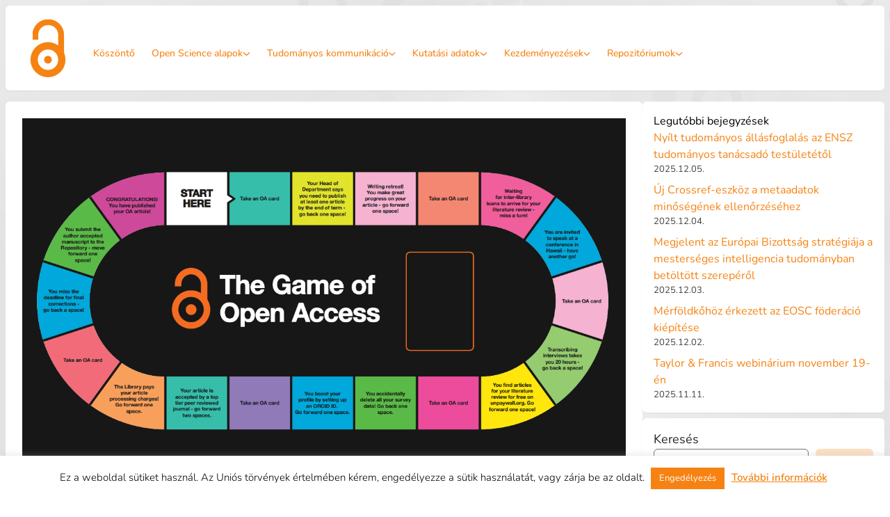

--- FILE ---
content_type: text/html; charset=UTF-8
request_url: https://openscience.hu/2018/11/23/tarsasjatek-the-game-of-open-access/
body_size: 22662
content:
<!doctype html>
<html dir="ltr" lang="hu" prefix="og: https://ogp.me/ns#">
<head>
    <meta charset="UTF-8"/>
    <meta name="viewport" content="width=device-width, initial-scale=1"/>
    <title>Társasjáték: The Game of Open Access | Open Science</title>

		<!-- All in One SEO 4.9.3 - aioseo.com -->
	<meta name="robots" content="max-image-preview:large" />
	<meta name="author" content="Kiss Anikó"/>
	<link rel="canonical" href="https://openscience.hu/2018/11/23/tarsasjatek-the-game-of-open-access/" />
	<meta name="generator" content="All in One SEO (AIOSEO) 4.9.3" />
		<meta property="og:locale" content="hu_HU" />
		<meta property="og:site_name" content="Open Science" />
		<meta property="og:type" content="article" />
		<meta property="og:title" content="Társasjáték: The Game of Open Access | Open Science" />
		<meta property="og:url" content="https://openscience.hu/2018/11/23/tarsasjatek-the-game-of-open-access/" />
		<meta property="og:image" content="https://openscience.hu/wp-content/uploads/2019/03/board_0.png" />
		<meta property="og:image:secure_url" content="https://openscience.hu/wp-content/uploads/2019/03/board_0.png" />
		<meta property="og:image:width" content="1312" />
		<meta property="og:image:height" content="801" />
		<meta property="article:published_time" content="2018-11-23T07:38:09+00:00" />
		<meta property="article:modified_time" content="2019-09-26T07:51:43+00:00" />
		<meta name="twitter:card" content="summary" />
		<meta name="twitter:title" content="Társasjáték: The Game of Open Access | Open Science" />
		<meta name="twitter:image" content="https://openscience.hu/wp-content/uploads/2019/03/board_0.png" />
		<script type="application/ld+json" class="aioseo-schema">
			{"@context":"https:\/\/schema.org","@graph":[{"@type":"Article","@id":"https:\/\/openscience.hu\/2018\/11\/23\/tarsasjatek-the-game-of-open-access\/#article","name":"T\u00e1rsasj\u00e1t\u00e9k: The Game of Open Access | Open Science","headline":"T\u00e1rsasj\u00e1t\u00e9k: The Game of Open Access","author":{"@id":"https:\/\/openscience.hu\/author\/kiss-anikolib-unideb-hu\/#author"},"publisher":{"@id":"https:\/\/openscience.hu\/#organization"},"image":{"@type":"ImageObject","url":"https:\/\/openscience.hu\/wp-content\/uploads\/2019\/03\/board_0.png","width":1312,"height":801},"datePublished":"2018-11-23T08:38:09+02:00","dateModified":"2019-09-26T09:51:43+02:00","inLanguage":"hu-HU","mainEntityOfPage":{"@id":"https:\/\/openscience.hu\/2018\/11\/23\/tarsasjatek-the-game-of-open-access\/#webpage"},"isPartOf":{"@id":"https:\/\/openscience.hu\/2018\/11\/23\/tarsasjatek-the-game-of-open-access\/#webpage"},"articleSection":"H\u00edrek"},{"@type":"BreadcrumbList","@id":"https:\/\/openscience.hu\/2018\/11\/23\/tarsasjatek-the-game-of-open-access\/#breadcrumblist","itemListElement":[{"@type":"ListItem","@id":"https:\/\/openscience.hu#listItem","position":1,"name":"Home","item":"https:\/\/openscience.hu","nextItem":{"@type":"ListItem","@id":"https:\/\/openscience.hu\/category\/hirek\/#listItem","name":"H\u00edrek"}},{"@type":"ListItem","@id":"https:\/\/openscience.hu\/category\/hirek\/#listItem","position":2,"name":"H\u00edrek","item":"https:\/\/openscience.hu\/category\/hirek\/","nextItem":{"@type":"ListItem","@id":"https:\/\/openscience.hu\/2018\/11\/23\/tarsasjatek-the-game-of-open-access\/#listItem","name":"T\u00e1rsasj\u00e1t\u00e9k: The Game of Open Access"},"previousItem":{"@type":"ListItem","@id":"https:\/\/openscience.hu#listItem","name":"Home"}},{"@type":"ListItem","@id":"https:\/\/openscience.hu\/2018\/11\/23\/tarsasjatek-the-game-of-open-access\/#listItem","position":3,"name":"T\u00e1rsasj\u00e1t\u00e9k: The Game of Open Access","previousItem":{"@type":"ListItem","@id":"https:\/\/openscience.hu\/category\/hirek\/#listItem","name":"H\u00edrek"}}]},{"@type":"Organization","@id":"https:\/\/openscience.hu\/#organization","name":"Open Science","url":"https:\/\/openscience.hu\/"},{"@type":"Person","@id":"https:\/\/openscience.hu\/author\/kiss-anikolib-unideb-hu\/#author","url":"https:\/\/openscience.hu\/author\/kiss-anikolib-unideb-hu\/","name":"Kiss Anik\u00f3","image":{"@type":"ImageObject","@id":"https:\/\/openscience.hu\/2018\/11\/23\/tarsasjatek-the-game-of-open-access\/#authorImage","url":"https:\/\/secure.gravatar.com\/avatar\/d7e497aec05e5b2538d405f882082527a42c10db3da0a115cf98227d804d8bdc?s=96&d=mm&r=g","width":96,"height":96,"caption":"Kiss Anik\u00f3"}},{"@type":"WebPage","@id":"https:\/\/openscience.hu\/2018\/11\/23\/tarsasjatek-the-game-of-open-access\/#webpage","url":"https:\/\/openscience.hu\/2018\/11\/23\/tarsasjatek-the-game-of-open-access\/","name":"T\u00e1rsasj\u00e1t\u00e9k: The Game of Open Access | Open Science","inLanguage":"hu-HU","isPartOf":{"@id":"https:\/\/openscience.hu\/#website"},"breadcrumb":{"@id":"https:\/\/openscience.hu\/2018\/11\/23\/tarsasjatek-the-game-of-open-access\/#breadcrumblist"},"author":{"@id":"https:\/\/openscience.hu\/author\/kiss-anikolib-unideb-hu\/#author"},"creator":{"@id":"https:\/\/openscience.hu\/author\/kiss-anikolib-unideb-hu\/#author"},"image":{"@type":"ImageObject","url":"https:\/\/openscience.hu\/wp-content\/uploads\/2019\/03\/board_0.png","@id":"https:\/\/openscience.hu\/2018\/11\/23\/tarsasjatek-the-game-of-open-access\/#mainImage","width":1312,"height":801},"primaryImageOfPage":{"@id":"https:\/\/openscience.hu\/2018\/11\/23\/tarsasjatek-the-game-of-open-access\/#mainImage"},"datePublished":"2018-11-23T08:38:09+02:00","dateModified":"2019-09-26T09:51:43+02:00"},{"@type":"WebSite","@id":"https:\/\/openscience.hu\/#website","url":"https:\/\/openscience.hu\/","name":"Open Science","inLanguage":"hu-HU","publisher":{"@id":"https:\/\/openscience.hu\/#organization"}}]}
		</script>
		<!-- All in One SEO -->

<link rel='dns-prefetch' href='//www.googletagmanager.com' />
<link rel="alternate" type="application/rss+xml" title="Open Science &raquo; hírcsatorna" href="https://openscience.hu/feed/" />
<link rel="alternate" type="application/rss+xml" title="Open Science &raquo; hozzászólás hírcsatorna" href="https://openscience.hu/comments/feed/" />
<link rel="alternate" type="application/rss+xml" title="Open Science &raquo; Társasjáték: The Game of Open Access hozzászólás hírcsatorna" href="https://openscience.hu/2018/11/23/tarsasjatek-the-game-of-open-access/feed/" />
<link rel="alternate" title="oEmbed (JSON)" type="application/json+oembed" href="https://openscience.hu/wp-json/oembed/1.0/embed?url=https%3A%2F%2Fopenscience.hu%2F2018%2F11%2F23%2Ftarsasjatek-the-game-of-open-access%2F" />
<link rel="alternate" title="oEmbed (XML)" type="text/xml+oembed" href="https://openscience.hu/wp-json/oembed/1.0/embed?url=https%3A%2F%2Fopenscience.hu%2F2018%2F11%2F23%2Ftarsasjatek-the-game-of-open-access%2F&#038;format=xml" />
<style id='wp-img-auto-sizes-contain-inline-css'>
img:is([sizes=auto i],[sizes^="auto," i]){contain-intrinsic-size:3000px 1500px}
/*# sourceURL=wp-img-auto-sizes-contain-inline-css */
</style>
<link rel='stylesheet' id='deenk-calendar-css' href='https://openscience.hu/wp-content/plugins/plugin/public/css/deenk-calendar-public-style.css?ver=1.0.0' media='all' />
<style id='wp-emoji-styles-inline-css'>

	img.wp-smiley, img.emoji {
		display: inline !important;
		border: none !important;
		box-shadow: none !important;
		height: 1em !important;
		width: 1em !important;
		margin: 0 0.07em !important;
		vertical-align: -0.1em !important;
		background: none !important;
		padding: 0 !important;
	}
/*# sourceURL=wp-emoji-styles-inline-css */
</style>
<style id='wp-block-library-inline-css'>
:root{--wp-block-synced-color:#7a00df;--wp-block-synced-color--rgb:122,0,223;--wp-bound-block-color:var(--wp-block-synced-color);--wp-editor-canvas-background:#ddd;--wp-admin-theme-color:#007cba;--wp-admin-theme-color--rgb:0,124,186;--wp-admin-theme-color-darker-10:#006ba1;--wp-admin-theme-color-darker-10--rgb:0,107,160.5;--wp-admin-theme-color-darker-20:#005a87;--wp-admin-theme-color-darker-20--rgb:0,90,135;--wp-admin-border-width-focus:2px}@media (min-resolution:192dpi){:root{--wp-admin-border-width-focus:1.5px}}.wp-element-button{cursor:pointer}:root .has-very-light-gray-background-color{background-color:#eee}:root .has-very-dark-gray-background-color{background-color:#313131}:root .has-very-light-gray-color{color:#eee}:root .has-very-dark-gray-color{color:#313131}:root .has-vivid-green-cyan-to-vivid-cyan-blue-gradient-background{background:linear-gradient(135deg,#00d084,#0693e3)}:root .has-purple-crush-gradient-background{background:linear-gradient(135deg,#34e2e4,#4721fb 50%,#ab1dfe)}:root .has-hazy-dawn-gradient-background{background:linear-gradient(135deg,#faaca8,#dad0ec)}:root .has-subdued-olive-gradient-background{background:linear-gradient(135deg,#fafae1,#67a671)}:root .has-atomic-cream-gradient-background{background:linear-gradient(135deg,#fdd79a,#004a59)}:root .has-nightshade-gradient-background{background:linear-gradient(135deg,#330968,#31cdcf)}:root .has-midnight-gradient-background{background:linear-gradient(135deg,#020381,#2874fc)}:root{--wp--preset--font-size--normal:16px;--wp--preset--font-size--huge:42px}.has-regular-font-size{font-size:1em}.has-larger-font-size{font-size:2.625em}.has-normal-font-size{font-size:var(--wp--preset--font-size--normal)}.has-huge-font-size{font-size:var(--wp--preset--font-size--huge)}.has-text-align-center{text-align:center}.has-text-align-left{text-align:left}.has-text-align-right{text-align:right}.has-fit-text{white-space:nowrap!important}#end-resizable-editor-section{display:none}.aligncenter{clear:both}.items-justified-left{justify-content:flex-start}.items-justified-center{justify-content:center}.items-justified-right{justify-content:flex-end}.items-justified-space-between{justify-content:space-between}.screen-reader-text{border:0;clip-path:inset(50%);height:1px;margin:-1px;overflow:hidden;padding:0;position:absolute;width:1px;word-wrap:normal!important}.screen-reader-text:focus{background-color:#ddd;clip-path:none;color:#444;display:block;font-size:1em;height:auto;left:5px;line-height:normal;padding:15px 23px 14px;text-decoration:none;top:5px;width:auto;z-index:100000}html :where(.has-border-color){border-style:solid}html :where([style*=border-top-color]){border-top-style:solid}html :where([style*=border-right-color]){border-right-style:solid}html :where([style*=border-bottom-color]){border-bottom-style:solid}html :where([style*=border-left-color]){border-left-style:solid}html :where([style*=border-width]){border-style:solid}html :where([style*=border-top-width]){border-top-style:solid}html :where([style*=border-right-width]){border-right-style:solid}html :where([style*=border-bottom-width]){border-bottom-style:solid}html :where([style*=border-left-width]){border-left-style:solid}html :where(img[class*=wp-image-]){height:auto;max-width:100%}:where(figure){margin:0 0 1em}html :where(.is-position-sticky){--wp-admin--admin-bar--position-offset:var(--wp-admin--admin-bar--height,0px)}@media screen and (max-width:600px){html :where(.is-position-sticky){--wp-admin--admin-bar--position-offset:0px}}

/*# sourceURL=wp-block-library-inline-css */
</style><style id='wp-block-heading-inline-css'>
h1:where(.wp-block-heading).has-background,h2:where(.wp-block-heading).has-background,h3:where(.wp-block-heading).has-background,h4:where(.wp-block-heading).has-background,h5:where(.wp-block-heading).has-background,h6:where(.wp-block-heading).has-background{padding:1.25em 2.375em}h1.has-text-align-left[style*=writing-mode]:where([style*=vertical-lr]),h1.has-text-align-right[style*=writing-mode]:where([style*=vertical-rl]),h2.has-text-align-left[style*=writing-mode]:where([style*=vertical-lr]),h2.has-text-align-right[style*=writing-mode]:where([style*=vertical-rl]),h3.has-text-align-left[style*=writing-mode]:where([style*=vertical-lr]),h3.has-text-align-right[style*=writing-mode]:where([style*=vertical-rl]),h4.has-text-align-left[style*=writing-mode]:where([style*=vertical-lr]),h4.has-text-align-right[style*=writing-mode]:where([style*=vertical-rl]),h5.has-text-align-left[style*=writing-mode]:where([style*=vertical-lr]),h5.has-text-align-right[style*=writing-mode]:where([style*=vertical-rl]),h6.has-text-align-left[style*=writing-mode]:where([style*=vertical-lr]),h6.has-text-align-right[style*=writing-mode]:where([style*=vertical-rl]){rotate:180deg}
/*# sourceURL=https://openscience.hu/wp-includes/blocks/heading/style.min.css */
</style>
<style id='wp-block-image-inline-css'>
.wp-block-image>a,.wp-block-image>figure>a{display:inline-block}.wp-block-image img{box-sizing:border-box;height:auto;max-width:100%;vertical-align:bottom}@media not (prefers-reduced-motion){.wp-block-image img.hide{visibility:hidden}.wp-block-image img.show{animation:show-content-image .4s}}.wp-block-image[style*=border-radius] img,.wp-block-image[style*=border-radius]>a{border-radius:inherit}.wp-block-image.has-custom-border img{box-sizing:border-box}.wp-block-image.aligncenter{text-align:center}.wp-block-image.alignfull>a,.wp-block-image.alignwide>a{width:100%}.wp-block-image.alignfull img,.wp-block-image.alignwide img{height:auto;width:100%}.wp-block-image .aligncenter,.wp-block-image .alignleft,.wp-block-image .alignright,.wp-block-image.aligncenter,.wp-block-image.alignleft,.wp-block-image.alignright{display:table}.wp-block-image .aligncenter>figcaption,.wp-block-image .alignleft>figcaption,.wp-block-image .alignright>figcaption,.wp-block-image.aligncenter>figcaption,.wp-block-image.alignleft>figcaption,.wp-block-image.alignright>figcaption{caption-side:bottom;display:table-caption}.wp-block-image .alignleft{float:left;margin:.5em 1em .5em 0}.wp-block-image .alignright{float:right;margin:.5em 0 .5em 1em}.wp-block-image .aligncenter{margin-left:auto;margin-right:auto}.wp-block-image :where(figcaption){margin-bottom:1em;margin-top:.5em}.wp-block-image.is-style-circle-mask img{border-radius:9999px}@supports ((-webkit-mask-image:none) or (mask-image:none)) or (-webkit-mask-image:none){.wp-block-image.is-style-circle-mask img{border-radius:0;-webkit-mask-image:url('data:image/svg+xml;utf8,<svg viewBox="0 0 100 100" xmlns="http://www.w3.org/2000/svg"><circle cx="50" cy="50" r="50"/></svg>');mask-image:url('data:image/svg+xml;utf8,<svg viewBox="0 0 100 100" xmlns="http://www.w3.org/2000/svg"><circle cx="50" cy="50" r="50"/></svg>');mask-mode:alpha;-webkit-mask-position:center;mask-position:center;-webkit-mask-repeat:no-repeat;mask-repeat:no-repeat;-webkit-mask-size:contain;mask-size:contain}}:root :where(.wp-block-image.is-style-rounded img,.wp-block-image .is-style-rounded img){border-radius:9999px}.wp-block-image figure{margin:0}.wp-lightbox-container{display:flex;flex-direction:column;position:relative}.wp-lightbox-container img{cursor:zoom-in}.wp-lightbox-container img:hover+button{opacity:1}.wp-lightbox-container button{align-items:center;backdrop-filter:blur(16px) saturate(180%);background-color:#5a5a5a40;border:none;border-radius:4px;cursor:zoom-in;display:flex;height:20px;justify-content:center;opacity:0;padding:0;position:absolute;right:16px;text-align:center;top:16px;width:20px;z-index:100}@media not (prefers-reduced-motion){.wp-lightbox-container button{transition:opacity .2s ease}}.wp-lightbox-container button:focus-visible{outline:3px auto #5a5a5a40;outline:3px auto -webkit-focus-ring-color;outline-offset:3px}.wp-lightbox-container button:hover{cursor:pointer;opacity:1}.wp-lightbox-container button:focus{opacity:1}.wp-lightbox-container button:focus,.wp-lightbox-container button:hover,.wp-lightbox-container button:not(:hover):not(:active):not(.has-background){background-color:#5a5a5a40;border:none}.wp-lightbox-overlay{box-sizing:border-box;cursor:zoom-out;height:100vh;left:0;overflow:hidden;position:fixed;top:0;visibility:hidden;width:100%;z-index:100000}.wp-lightbox-overlay .close-button{align-items:center;cursor:pointer;display:flex;justify-content:center;min-height:40px;min-width:40px;padding:0;position:absolute;right:calc(env(safe-area-inset-right) + 16px);top:calc(env(safe-area-inset-top) + 16px);z-index:5000000}.wp-lightbox-overlay .close-button:focus,.wp-lightbox-overlay .close-button:hover,.wp-lightbox-overlay .close-button:not(:hover):not(:active):not(.has-background){background:none;border:none}.wp-lightbox-overlay .lightbox-image-container{height:var(--wp--lightbox-container-height);left:50%;overflow:hidden;position:absolute;top:50%;transform:translate(-50%,-50%);transform-origin:top left;width:var(--wp--lightbox-container-width);z-index:9999999999}.wp-lightbox-overlay .wp-block-image{align-items:center;box-sizing:border-box;display:flex;height:100%;justify-content:center;margin:0;position:relative;transform-origin:0 0;width:100%;z-index:3000000}.wp-lightbox-overlay .wp-block-image img{height:var(--wp--lightbox-image-height);min-height:var(--wp--lightbox-image-height);min-width:var(--wp--lightbox-image-width);width:var(--wp--lightbox-image-width)}.wp-lightbox-overlay .wp-block-image figcaption{display:none}.wp-lightbox-overlay button{background:none;border:none}.wp-lightbox-overlay .scrim{background-color:#fff;height:100%;opacity:.9;position:absolute;width:100%;z-index:2000000}.wp-lightbox-overlay.active{visibility:visible}@media not (prefers-reduced-motion){.wp-lightbox-overlay.active{animation:turn-on-visibility .25s both}.wp-lightbox-overlay.active img{animation:turn-on-visibility .35s both}.wp-lightbox-overlay.show-closing-animation:not(.active){animation:turn-off-visibility .35s both}.wp-lightbox-overlay.show-closing-animation:not(.active) img{animation:turn-off-visibility .25s both}.wp-lightbox-overlay.zoom.active{animation:none;opacity:1;visibility:visible}.wp-lightbox-overlay.zoom.active .lightbox-image-container{animation:lightbox-zoom-in .4s}.wp-lightbox-overlay.zoom.active .lightbox-image-container img{animation:none}.wp-lightbox-overlay.zoom.active .scrim{animation:turn-on-visibility .4s forwards}.wp-lightbox-overlay.zoom.show-closing-animation:not(.active){animation:none}.wp-lightbox-overlay.zoom.show-closing-animation:not(.active) .lightbox-image-container{animation:lightbox-zoom-out .4s}.wp-lightbox-overlay.zoom.show-closing-animation:not(.active) .lightbox-image-container img{animation:none}.wp-lightbox-overlay.zoom.show-closing-animation:not(.active) .scrim{animation:turn-off-visibility .4s forwards}}@keyframes show-content-image{0%{visibility:hidden}99%{visibility:hidden}to{visibility:visible}}@keyframes turn-on-visibility{0%{opacity:0}to{opacity:1}}@keyframes turn-off-visibility{0%{opacity:1;visibility:visible}99%{opacity:0;visibility:visible}to{opacity:0;visibility:hidden}}@keyframes lightbox-zoom-in{0%{transform:translate(calc((-100vw + var(--wp--lightbox-scrollbar-width))/2 + var(--wp--lightbox-initial-left-position)),calc(-50vh + var(--wp--lightbox-initial-top-position))) scale(var(--wp--lightbox-scale))}to{transform:translate(-50%,-50%) scale(1)}}@keyframes lightbox-zoom-out{0%{transform:translate(-50%,-50%) scale(1);visibility:visible}99%{visibility:visible}to{transform:translate(calc((-100vw + var(--wp--lightbox-scrollbar-width))/2 + var(--wp--lightbox-initial-left-position)),calc(-50vh + var(--wp--lightbox-initial-top-position))) scale(var(--wp--lightbox-scale));visibility:hidden}}
/*# sourceURL=https://openscience.hu/wp-includes/blocks/image/style.min.css */
</style>
<style id='wp-block-latest-posts-inline-css'>
.wp-block-latest-posts{box-sizing:border-box}.wp-block-latest-posts.alignleft{margin-right:2em}.wp-block-latest-posts.alignright{margin-left:2em}.wp-block-latest-posts.wp-block-latest-posts__list{list-style:none}.wp-block-latest-posts.wp-block-latest-posts__list li{clear:both;overflow-wrap:break-word}.wp-block-latest-posts.is-grid{display:flex;flex-wrap:wrap}.wp-block-latest-posts.is-grid li{margin:0 1.25em 1.25em 0;width:100%}@media (min-width:600px){.wp-block-latest-posts.columns-2 li{width:calc(50% - .625em)}.wp-block-latest-posts.columns-2 li:nth-child(2n){margin-right:0}.wp-block-latest-posts.columns-3 li{width:calc(33.33333% - .83333em)}.wp-block-latest-posts.columns-3 li:nth-child(3n){margin-right:0}.wp-block-latest-posts.columns-4 li{width:calc(25% - .9375em)}.wp-block-latest-posts.columns-4 li:nth-child(4n){margin-right:0}.wp-block-latest-posts.columns-5 li{width:calc(20% - 1em)}.wp-block-latest-posts.columns-5 li:nth-child(5n){margin-right:0}.wp-block-latest-posts.columns-6 li{width:calc(16.66667% - 1.04167em)}.wp-block-latest-posts.columns-6 li:nth-child(6n){margin-right:0}}:root :where(.wp-block-latest-posts.is-grid){padding:0}:root :where(.wp-block-latest-posts.wp-block-latest-posts__list){padding-left:0}.wp-block-latest-posts__post-author,.wp-block-latest-posts__post-date{display:block;font-size:.8125em}.wp-block-latest-posts__post-excerpt,.wp-block-latest-posts__post-full-content{margin-bottom:1em;margin-top:.5em}.wp-block-latest-posts__featured-image a{display:inline-block}.wp-block-latest-posts__featured-image img{height:auto;max-width:100%;width:auto}.wp-block-latest-posts__featured-image.alignleft{float:left;margin-right:1em}.wp-block-latest-posts__featured-image.alignright{float:right;margin-left:1em}.wp-block-latest-posts__featured-image.aligncenter{margin-bottom:1em;text-align:center}
/*# sourceURL=https://openscience.hu/wp-includes/blocks/latest-posts/style.min.css */
</style>
<style id='wp-block-search-inline-css'>
.wp-block-search__button{margin-left:10px;word-break:normal}.wp-block-search__button.has-icon{line-height:0}.wp-block-search__button svg{height:1.25em;min-height:24px;min-width:24px;width:1.25em;fill:currentColor;vertical-align:text-bottom}:where(.wp-block-search__button){border:1px solid #ccc;padding:6px 10px}.wp-block-search__inside-wrapper{display:flex;flex:auto;flex-wrap:nowrap;max-width:100%}.wp-block-search__label{width:100%}.wp-block-search.wp-block-search__button-only .wp-block-search__button{box-sizing:border-box;display:flex;flex-shrink:0;justify-content:center;margin-left:0;max-width:100%}.wp-block-search.wp-block-search__button-only .wp-block-search__inside-wrapper{min-width:0!important;transition-property:width}.wp-block-search.wp-block-search__button-only .wp-block-search__input{flex-basis:100%;transition-duration:.3s}.wp-block-search.wp-block-search__button-only.wp-block-search__searchfield-hidden,.wp-block-search.wp-block-search__button-only.wp-block-search__searchfield-hidden .wp-block-search__inside-wrapper{overflow:hidden}.wp-block-search.wp-block-search__button-only.wp-block-search__searchfield-hidden .wp-block-search__input{border-left-width:0!important;border-right-width:0!important;flex-basis:0;flex-grow:0;margin:0;min-width:0!important;padding-left:0!important;padding-right:0!important;width:0!important}:where(.wp-block-search__input){appearance:none;border:1px solid #949494;flex-grow:1;font-family:inherit;font-size:inherit;font-style:inherit;font-weight:inherit;letter-spacing:inherit;line-height:inherit;margin-left:0;margin-right:0;min-width:3rem;padding:8px;text-decoration:unset!important;text-transform:inherit}:where(.wp-block-search__button-inside .wp-block-search__inside-wrapper){background-color:#fff;border:1px solid #949494;box-sizing:border-box;padding:4px}:where(.wp-block-search__button-inside .wp-block-search__inside-wrapper) .wp-block-search__input{border:none;border-radius:0;padding:0 4px}:where(.wp-block-search__button-inside .wp-block-search__inside-wrapper) .wp-block-search__input:focus{outline:none}:where(.wp-block-search__button-inside .wp-block-search__inside-wrapper) :where(.wp-block-search__button){padding:4px 8px}.wp-block-search.aligncenter .wp-block-search__inside-wrapper{margin:auto}.wp-block[data-align=right] .wp-block-search.wp-block-search__button-only .wp-block-search__inside-wrapper{float:right}
/*# sourceURL=https://openscience.hu/wp-includes/blocks/search/style.min.css */
</style>
<style id='wp-block-group-inline-css'>
.wp-block-group{box-sizing:border-box}:where(.wp-block-group.wp-block-group-is-layout-constrained){position:relative}
/*# sourceURL=https://openscience.hu/wp-includes/blocks/group/style.min.css */
</style>
<style id='wp-block-paragraph-inline-css'>
.is-small-text{font-size:.875em}.is-regular-text{font-size:1em}.is-large-text{font-size:2.25em}.is-larger-text{font-size:3em}.has-drop-cap:not(:focus):first-letter{float:left;font-size:8.4em;font-style:normal;font-weight:100;line-height:.68;margin:.05em .1em 0 0;text-transform:uppercase}body.rtl .has-drop-cap:not(:focus):first-letter{float:none;margin-left:.1em}p.has-drop-cap.has-background{overflow:hidden}:root :where(p.has-background){padding:1.25em 2.375em}:where(p.has-text-color:not(.has-link-color)) a{color:inherit}p.has-text-align-left[style*="writing-mode:vertical-lr"],p.has-text-align-right[style*="writing-mode:vertical-rl"]{rotate:180deg}
/*# sourceURL=https://openscience.hu/wp-includes/blocks/paragraph/style.min.css */
</style>
<style id='global-styles-inline-css'>
:root{--wp--preset--aspect-ratio--square: 1;--wp--preset--aspect-ratio--4-3: 4/3;--wp--preset--aspect-ratio--3-4: 3/4;--wp--preset--aspect-ratio--3-2: 3/2;--wp--preset--aspect-ratio--2-3: 2/3;--wp--preset--aspect-ratio--16-9: 16/9;--wp--preset--aspect-ratio--9-16: 9/16;--wp--preset--color--black: #000000;--wp--preset--color--cyan-bluish-gray: #abb8c3;--wp--preset--color--white: #ffffff;--wp--preset--color--pale-pink: #f78da7;--wp--preset--color--vivid-red: #cf2e2e;--wp--preset--color--luminous-vivid-orange: #ff6900;--wp--preset--color--luminous-vivid-amber: #fcb900;--wp--preset--color--light-green-cyan: #7bdcb5;--wp--preset--color--vivid-green-cyan: #00d084;--wp--preset--color--pale-cyan-blue: #8ed1fc;--wp--preset--color--vivid-cyan-blue: #0693e3;--wp--preset--color--vivid-purple: #9b51e0;--wp--preset--gradient--vivid-cyan-blue-to-vivid-purple: linear-gradient(135deg,rgb(6,147,227) 0%,rgb(155,81,224) 100%);--wp--preset--gradient--light-green-cyan-to-vivid-green-cyan: linear-gradient(135deg,rgb(122,220,180) 0%,rgb(0,208,130) 100%);--wp--preset--gradient--luminous-vivid-amber-to-luminous-vivid-orange: linear-gradient(135deg,rgb(252,185,0) 0%,rgb(255,105,0) 100%);--wp--preset--gradient--luminous-vivid-orange-to-vivid-red: linear-gradient(135deg,rgb(255,105,0) 0%,rgb(207,46,46) 100%);--wp--preset--gradient--very-light-gray-to-cyan-bluish-gray: linear-gradient(135deg,rgb(238,238,238) 0%,rgb(169,184,195) 100%);--wp--preset--gradient--cool-to-warm-spectrum: linear-gradient(135deg,rgb(74,234,220) 0%,rgb(151,120,209) 20%,rgb(207,42,186) 40%,rgb(238,44,130) 60%,rgb(251,105,98) 80%,rgb(254,248,76) 100%);--wp--preset--gradient--blush-light-purple: linear-gradient(135deg,rgb(255,206,236) 0%,rgb(152,150,240) 100%);--wp--preset--gradient--blush-bordeaux: linear-gradient(135deg,rgb(254,205,165) 0%,rgb(254,45,45) 50%,rgb(107,0,62) 100%);--wp--preset--gradient--luminous-dusk: linear-gradient(135deg,rgb(255,203,112) 0%,rgb(199,81,192) 50%,rgb(65,88,208) 100%);--wp--preset--gradient--pale-ocean: linear-gradient(135deg,rgb(255,245,203) 0%,rgb(182,227,212) 50%,rgb(51,167,181) 100%);--wp--preset--gradient--electric-grass: linear-gradient(135deg,rgb(202,248,128) 0%,rgb(113,206,126) 100%);--wp--preset--gradient--midnight: linear-gradient(135deg,rgb(2,3,129) 0%,rgb(40,116,252) 100%);--wp--preset--font-size--small: 13px;--wp--preset--font-size--medium: 20px;--wp--preset--font-size--large: 36px;--wp--preset--font-size--x-large: 42px;--wp--preset--spacing--20: 0.44rem;--wp--preset--spacing--30: 0.67rem;--wp--preset--spacing--40: 1rem;--wp--preset--spacing--50: 1.5rem;--wp--preset--spacing--60: 2.25rem;--wp--preset--spacing--70: 3.38rem;--wp--preset--spacing--80: 5.06rem;--wp--preset--shadow--natural: 6px 6px 9px rgba(0, 0, 0, 0.2);--wp--preset--shadow--deep: 12px 12px 50px rgba(0, 0, 0, 0.4);--wp--preset--shadow--sharp: 6px 6px 0px rgba(0, 0, 0, 0.2);--wp--preset--shadow--outlined: 6px 6px 0px -3px rgb(255, 255, 255), 6px 6px rgb(0, 0, 0);--wp--preset--shadow--crisp: 6px 6px 0px rgb(0, 0, 0);}:where(.is-layout-flex){gap: 0.5em;}:where(.is-layout-grid){gap: 0.5em;}body .is-layout-flex{display: flex;}.is-layout-flex{flex-wrap: wrap;align-items: center;}.is-layout-flex > :is(*, div){margin: 0;}body .is-layout-grid{display: grid;}.is-layout-grid > :is(*, div){margin: 0;}:where(.wp-block-columns.is-layout-flex){gap: 2em;}:where(.wp-block-columns.is-layout-grid){gap: 2em;}:where(.wp-block-post-template.is-layout-flex){gap: 1.25em;}:where(.wp-block-post-template.is-layout-grid){gap: 1.25em;}.has-black-color{color: var(--wp--preset--color--black) !important;}.has-cyan-bluish-gray-color{color: var(--wp--preset--color--cyan-bluish-gray) !important;}.has-white-color{color: var(--wp--preset--color--white) !important;}.has-pale-pink-color{color: var(--wp--preset--color--pale-pink) !important;}.has-vivid-red-color{color: var(--wp--preset--color--vivid-red) !important;}.has-luminous-vivid-orange-color{color: var(--wp--preset--color--luminous-vivid-orange) !important;}.has-luminous-vivid-amber-color{color: var(--wp--preset--color--luminous-vivid-amber) !important;}.has-light-green-cyan-color{color: var(--wp--preset--color--light-green-cyan) !important;}.has-vivid-green-cyan-color{color: var(--wp--preset--color--vivid-green-cyan) !important;}.has-pale-cyan-blue-color{color: var(--wp--preset--color--pale-cyan-blue) !important;}.has-vivid-cyan-blue-color{color: var(--wp--preset--color--vivid-cyan-blue) !important;}.has-vivid-purple-color{color: var(--wp--preset--color--vivid-purple) !important;}.has-black-background-color{background-color: var(--wp--preset--color--black) !important;}.has-cyan-bluish-gray-background-color{background-color: var(--wp--preset--color--cyan-bluish-gray) !important;}.has-white-background-color{background-color: var(--wp--preset--color--white) !important;}.has-pale-pink-background-color{background-color: var(--wp--preset--color--pale-pink) !important;}.has-vivid-red-background-color{background-color: var(--wp--preset--color--vivid-red) !important;}.has-luminous-vivid-orange-background-color{background-color: var(--wp--preset--color--luminous-vivid-orange) !important;}.has-luminous-vivid-amber-background-color{background-color: var(--wp--preset--color--luminous-vivid-amber) !important;}.has-light-green-cyan-background-color{background-color: var(--wp--preset--color--light-green-cyan) !important;}.has-vivid-green-cyan-background-color{background-color: var(--wp--preset--color--vivid-green-cyan) !important;}.has-pale-cyan-blue-background-color{background-color: var(--wp--preset--color--pale-cyan-blue) !important;}.has-vivid-cyan-blue-background-color{background-color: var(--wp--preset--color--vivid-cyan-blue) !important;}.has-vivid-purple-background-color{background-color: var(--wp--preset--color--vivid-purple) !important;}.has-black-border-color{border-color: var(--wp--preset--color--black) !important;}.has-cyan-bluish-gray-border-color{border-color: var(--wp--preset--color--cyan-bluish-gray) !important;}.has-white-border-color{border-color: var(--wp--preset--color--white) !important;}.has-pale-pink-border-color{border-color: var(--wp--preset--color--pale-pink) !important;}.has-vivid-red-border-color{border-color: var(--wp--preset--color--vivid-red) !important;}.has-luminous-vivid-orange-border-color{border-color: var(--wp--preset--color--luminous-vivid-orange) !important;}.has-luminous-vivid-amber-border-color{border-color: var(--wp--preset--color--luminous-vivid-amber) !important;}.has-light-green-cyan-border-color{border-color: var(--wp--preset--color--light-green-cyan) !important;}.has-vivid-green-cyan-border-color{border-color: var(--wp--preset--color--vivid-green-cyan) !important;}.has-pale-cyan-blue-border-color{border-color: var(--wp--preset--color--pale-cyan-blue) !important;}.has-vivid-cyan-blue-border-color{border-color: var(--wp--preset--color--vivid-cyan-blue) !important;}.has-vivid-purple-border-color{border-color: var(--wp--preset--color--vivid-purple) !important;}.has-vivid-cyan-blue-to-vivid-purple-gradient-background{background: var(--wp--preset--gradient--vivid-cyan-blue-to-vivid-purple) !important;}.has-light-green-cyan-to-vivid-green-cyan-gradient-background{background: var(--wp--preset--gradient--light-green-cyan-to-vivid-green-cyan) !important;}.has-luminous-vivid-amber-to-luminous-vivid-orange-gradient-background{background: var(--wp--preset--gradient--luminous-vivid-amber-to-luminous-vivid-orange) !important;}.has-luminous-vivid-orange-to-vivid-red-gradient-background{background: var(--wp--preset--gradient--luminous-vivid-orange-to-vivid-red) !important;}.has-very-light-gray-to-cyan-bluish-gray-gradient-background{background: var(--wp--preset--gradient--very-light-gray-to-cyan-bluish-gray) !important;}.has-cool-to-warm-spectrum-gradient-background{background: var(--wp--preset--gradient--cool-to-warm-spectrum) !important;}.has-blush-light-purple-gradient-background{background: var(--wp--preset--gradient--blush-light-purple) !important;}.has-blush-bordeaux-gradient-background{background: var(--wp--preset--gradient--blush-bordeaux) !important;}.has-luminous-dusk-gradient-background{background: var(--wp--preset--gradient--luminous-dusk) !important;}.has-pale-ocean-gradient-background{background: var(--wp--preset--gradient--pale-ocean) !important;}.has-electric-grass-gradient-background{background: var(--wp--preset--gradient--electric-grass) !important;}.has-midnight-gradient-background{background: var(--wp--preset--gradient--midnight) !important;}.has-small-font-size{font-size: var(--wp--preset--font-size--small) !important;}.has-medium-font-size{font-size: var(--wp--preset--font-size--medium) !important;}.has-large-font-size{font-size: var(--wp--preset--font-size--large) !important;}.has-x-large-font-size{font-size: var(--wp--preset--font-size--x-large) !important;}
/*# sourceURL=global-styles-inline-css */
</style>

<style id='classic-theme-styles-inline-css'>
/*! This file is auto-generated */
.wp-block-button__link{color:#fff;background-color:#32373c;border-radius:9999px;box-shadow:none;text-decoration:none;padding:calc(.667em + 2px) calc(1.333em + 2px);font-size:1.125em}.wp-block-file__button{background:#32373c;color:#fff;text-decoration:none}
/*# sourceURL=/wp-includes/css/classic-themes.min.css */
</style>
<link rel='stylesheet' id='contact-form-7-css' href='https://openscience.hu/wp-content/plugins/contact-form-7/includes/css/styles.css?ver=6.1.4' media='all' />
<link rel='stylesheet' id='cookie-law-info-css' href='https://openscience.hu/wp-content/plugins/cookie-law-info/legacy/public/css/cookie-law-info-public.css?ver=3.3.9.1' media='all' />
<link rel='stylesheet' id='cookie-law-info-gdpr-css' href='https://openscience.hu/wp-content/plugins/cookie-law-info/legacy/public/css/cookie-law-info-gdpr.css?ver=3.3.9.1' media='all' />
<link rel='stylesheet' id='dashicons-css' href='https://openscience.hu/wp-includes/css/dashicons.min.css?ver=6.9' media='all' />
<link rel='stylesheet' id='everest-forms-general-css' href='https://openscience.hu/wp-content/plugins/everest-forms/assets/css/everest-forms.css?ver=3.4.1' media='all' />
<link rel='stylesheet' id='jquery-intl-tel-input-css' href='https://openscience.hu/wp-content/plugins/everest-forms/assets/css/intlTelInput.css?ver=3.4.1' media='all' />
<link rel='stylesheet' id='leaflet-css-css' href='https://openscience.hu/wp-content/plugins/meow-lightbox/app/style.min.css?ver=1767621108' media='all' />
<link rel='stylesheet' id='heateor_sss_frontend_css-css' href='https://openscience.hu/wp-content/plugins/sassy-social-share/public/css/sassy-social-share-public.css?ver=3.3.79' media='all' />
<style id='heateor_sss_frontend_css-inline-css'>
.heateor_sss_button_instagram span.heateor_sss_svg,a.heateor_sss_instagram span.heateor_sss_svg{background:radial-gradient(circle at 30% 107%,#fdf497 0,#fdf497 5%,#fd5949 45%,#d6249f 60%,#285aeb 90%)}.heateor_sss_horizontal_sharing .heateor_sss_svg,.heateor_sss_standard_follow_icons_container .heateor_sss_svg{color:#fff;border-width:0px;border-style:solid;border-color:transparent}.heateor_sss_horizontal_sharing .heateorSssTCBackground{color:#666}.heateor_sss_horizontal_sharing span.heateor_sss_svg:hover,.heateor_sss_standard_follow_icons_container span.heateor_sss_svg:hover{border-color:transparent;}.heateor_sss_vertical_sharing span.heateor_sss_svg,.heateor_sss_floating_follow_icons_container span.heateor_sss_svg{color:#fff;border-width:0px;border-style:solid;border-color:transparent;}.heateor_sss_vertical_sharing .heateorSssTCBackground{color:#666;}.heateor_sss_vertical_sharing span.heateor_sss_svg:hover,.heateor_sss_floating_follow_icons_container span.heateor_sss_svg:hover{border-color:transparent;}@media screen and (max-width:783px) {.heateor_sss_vertical_sharing{display:none!important}}
/*# sourceURL=heateor_sss_frontend_css-inline-css */
</style>
<link rel='stylesheet' id='animate-lock-css-css' href='https://openscience.hu/wp-content/themes/theme/assets/css/animate-lock.css?ver=2.0.0' media='all' />
<link rel='stylesheet' id='oa-core-css' href='https://openscience.hu/wp-content/themes/theme/assets/css/style.css?ver=2.0.0' media='all' />
<!--n2css--><!--n2js--><script src="https://openscience.hu/wp-includes/js/dist/hooks.min.js?ver=dd5603f07f9220ed27f1" id="wp-hooks-js"></script>
<script src="https://openscience.hu/wp-includes/js/dist/i18n.min.js?ver=c26c3dc7bed366793375" id="wp-i18n-js"></script>
<script id="wp-i18n-js-after">
wp.i18n.setLocaleData( { 'text direction\u0004ltr': [ 'ltr' ] } );
//# sourceURL=wp-i18n-js-after
</script>
<script src="https://openscience.hu/wp-includes/js/jquery/jquery.min.js?ver=3.7.1" id="jquery-core-js"></script>
<script src="https://openscience.hu/wp-includes/js/jquery/jquery-migrate.min.js?ver=3.4.1" id="jquery-migrate-js"></script>
<script id="cookie-law-info-js-extra">
var Cli_Data = {"nn_cookie_ids":[],"cookielist":[],"non_necessary_cookies":[],"ccpaEnabled":"","ccpaRegionBased":"","ccpaBarEnabled":"","strictlyEnabled":["necessary","obligatoire"],"ccpaType":"gdpr","js_blocking":"","custom_integration":"","triggerDomRefresh":"","secure_cookies":""};
var cli_cookiebar_settings = {"animate_speed_hide":"500","animate_speed_show":"500","background":"#FFF","border":"#b1a6a6c2","border_on":"","button_1_button_colour":"#f68212","button_1_button_hover":"#c5680e","button_1_link_colour":"#fff","button_1_as_button":"1","button_1_new_win":"","button_2_button_colour":"#333","button_2_button_hover":"#292929","button_2_link_colour":"#f68212","button_2_as_button":"","button_2_hidebar":"1","button_3_button_colour":"#000","button_3_button_hover":"#000000","button_3_link_colour":"#fff","button_3_as_button":"1","button_3_new_win":"","button_4_button_colour":"#000","button_4_button_hover":"#000000","button_4_link_colour":"#fff","button_4_as_button":"1","button_7_button_colour":"#61a229","button_7_button_hover":"#4e8221","button_7_link_colour":"#fff","button_7_as_button":"1","button_7_new_win":"","font_family":"inherit","header_fix":"","notify_animate_hide":"1","notify_animate_show":"","notify_div_id":"#cookie-law-info-bar","notify_position_horizontal":"right","notify_position_vertical":"bottom","scroll_close":"","scroll_close_reload":"","accept_close_reload":"","reject_close_reload":"","showagain_tab":"","showagain_background":"#fff","showagain_border":"#000","showagain_div_id":"#cookie-law-info-again","showagain_x_position":"100px","text":"#000","show_once_yn":"","show_once":"10000","logging_on":"","as_popup":"","popup_overlay":"1","bar_heading_text":"","cookie_bar_as":"banner","popup_showagain_position":"bottom-right","widget_position":"left"};
var log_object = {"ajax_url":"https://openscience.hu/wp-admin/admin-ajax.php"};
//# sourceURL=cookie-law-info-js-extra
</script>
<script src="https://openscience.hu/wp-content/plugins/cookie-law-info/legacy/public/js/cookie-law-info-public.js?ver=3.3.9.1" id="cookie-law-info-js"></script>
<script id="mwl-build-js-js-extra">
var mwl_settings = {"api_url":"https://openscience.hu/wp-json/meow-lightbox/v1/","rest_nonce":"eb838586ea","plugin_url":"https://openscience.hu/wp-content/plugins/meow-lightbox/app/","version":"1767621108","settings":{"rtf_slider_fix":false,"engine":"default","backdrop_opacity":85,"theme":"dark","flat_orientation":"below","orientation":"auto","selector":".entry-content, .gallery, .mwl-gallery, .wp-block-gallery","selector_ahead":false,"deep_linking":"","deep_linking_slug":"mwl","rendering_delay":300,"skip_dynamic_fetch":false,"include_orphans":false,"js_logs":false,"social_sharing":false,"social_sharing_facebook":true,"social_sharing_twitter":true,"social_sharing_pinterest":true,"separate_galleries":false,"disable_arrows_on_mobile":false,"animation_toggle":"none","animation_speed":"normal","low_res_placeholder":"","wordpress_big_image":false,"right_click_protection":true,"magnification":true,"full_screen":true,"anti_selector":".has_eae_slider","preloading":false,"download_link":false,"caption_source":"caption","caption_ellipsis":true,"exif":{"title":"","caption":"","camera":"","lens":"","date":false,"date_timezone":false,"shutter_speed":"","aperture":"","focal_length":"","copyright":false,"author":false,"iso":"","keywords":false,"metadata_toggle":false,"metadata_toggle_start_hidden":false},"slideshow":{"enabled":false,"timer":"3000"},"map":{"enabled":false}}};
//# sourceURL=mwl-build-js-js-extra
</script>
<script src="https://openscience.hu/wp-content/plugins/meow-lightbox/app/lightbox.js?ver=1767621108" id="mwl-build-js-js"></script>

<!-- Google tag (gtag.js) snippet added by Site Kit -->

<!-- Google Analytics snippet added by Site Kit -->
<script src="https://www.googletagmanager.com/gtag/js?id=G-V7BYT2379Z" id="google_gtagjs-js" async></script>
<script id="google_gtagjs-js-after">
window.dataLayer = window.dataLayer || [];function gtag(){dataLayer.push(arguments);}
gtag("set","linker",{"domains":["openscience.hu"]});
gtag("js", new Date());
gtag("set", "developer_id.dZTNiMT", true);
gtag("config", "G-V7BYT2379Z");
//# sourceURL=google_gtagjs-js-after
</script>

<!-- End Google tag (gtag.js) snippet added by Site Kit -->
<link rel="https://api.w.org/" href="https://openscience.hu/wp-json/" /><link rel="alternate" title="JSON" type="application/json" href="https://openscience.hu/wp-json/wp/v2/posts/594" /><link rel="EditURI" type="application/rsd+xml" title="RSD" href="https://openscience.hu/xmlrpc.php?rsd" />
<meta name="generator" content="WordPress 6.9" />
<meta name="generator" content="Everest Forms 3.4.1" />
<link rel='shortlink' href='https://openscience.hu/?p=594' />
<meta name="generator" content="Site Kit by Google 1.157.0" /><!-- Analytics by WP Statistics - https://wp-statistics.com -->
<style id="custom-background-css">
body.custom-background { background-image: url("https://openscience.hu/wp-content/themes/theme/assets/images/bg.jpg"); background-position: left top; background-size: auto; background-repeat: repeat; background-attachment: scroll; }
</style>
	<link rel="icon" href="https://openscience.hu/wp-content/uploads/2019/03/cropped-open-access-icon-32x32.png" sizes="32x32" />
<link rel="icon" href="https://openscience.hu/wp-content/uploads/2019/03/cropped-open-access-icon-192x192.png" sizes="192x192" />
<link rel="apple-touch-icon" href="https://openscience.hu/wp-content/uploads/2019/03/cropped-open-access-icon-180x180.png" />
<meta name="msapplication-TileImage" content="https://openscience.hu/wp-content/uploads/2019/03/cropped-open-access-icon-270x270.png" />
		<style id="wp-custom-css">
			.grid-cols-2 {
	grid-template-columns: repeat(2, minmax(0, 1fr));
}

.lg\:grid-cols-4 {
  @media (width >= 64rem) {
        grid-template-columns: repeat(4, minmax(0, 1fr));
    }
}

.my-0 {
	margin-block: calc(var(--spacing) * 0);
}		</style>
		</head>

<body class="wp-singular post-template-default single single-post postid-594 single-format-standard custom-background wp-embed-responsive wp-theme-theme flex min-h-screen flex-col container mx-auto px-2 everest-forms-no-js">
<header class="card items-center">

    <div class="flex flex-col md:flex-row items-center md:justify-between gap-3">

        <div class="flex flex-row gap-2 items-center">
            <a href="https://openscience.hu/" rel="home">
                <div class="lock-container">
                    <div class="lock">
                        <div class="keyhole"></div>
                        <div class="innerkeyhole"></div>
                    </div>
                </div>
            </a>

            
<nav class="px-2 mt-4">
    <button data-drawer-target="navbar-mobile-menu" data-drawer-show="navbar-mobile-menu" aria-controls="navbar-mobile-menu" type="button" class="inline-flex items-center focus:ring-0 focus:ring-offset-0 md:hidden">
        <span class="sr-only">Open main menu</span>
        <i class="fa-solid fa-bars fa-2xl"></i>
    </button>
    <div class="w-full hidden md:!block md:w-auto">
        <ul class="flex flex-col md:flex-row md:mt-0 md:text-sm md:font-medium">
                                                                                    <li>
                            <a href="https://openscience.hu/koszonto/" class="block py-2 px-3 text-brand-500 hover:text-brand-500/75">
                                Köszöntő                            </a>
                        </li>
                                                                                <li >
                            <button id="6159-navbar-link" class="flex items-center justify-between gap-1 w-full py-2 px-3 text-brand-500 hover:text-brand-500/75"  data-dropdown-toggle="6159-dropdown-menu">
                                Open Science alapok                                                                    <i class="fa-solid fa-chevron-down fa-xs"></i>
                                                            </button>
                                                            <div id="6159-dropdown-menu" class="z-10 hidden font-normal bg-white border-t border-brand-500 divide-y divide-stone-100 rounded shadow-2xl w-56">
                                    <ul class="py-1 text-sm">
                                                                                                    <li>
                            <a href="https://openscience.hu/open-science-kezdetektol-napjainkig/" class="block py-2 px-3 text-brand-500 hover:text-brand-500/75">
                                Open Science – kezdetektől napjainkig                            </a>
                        </li>
                                                                                <li>
                            <a href="https://openscience.hu/modellek/" class="block py-2 px-3 text-brand-500 hover:text-brand-500/75">
                                Publikációs modellek                            </a>
                        </li>
                                                                                <li>
                            <a href="https://openscience.hu/rri-szerzoi-jogok-megtartasa/" class="block py-2 px-3 text-brand-500 hover:text-brand-500/75">
                                RRI: Szerzői jogok megtartása                            </a>
                        </li>
                                                                                <li>
                            <a href="https://openscience.hu/nyilt-licencek/" class="block py-2 px-3 text-brand-500 hover:text-brand-500/75">
                                Nyílt Licencek                            </a>
                        </li>
                                                                                <li>
                            <a href="https://openscience.hu/szerzoi-archivalas/" class="block py-2 px-3 text-brand-500 hover:text-brand-500/75">
                                Szerzői archiválás                            </a>
                        </li>
                                                                                <li>
                            <a href="https://openscience.hu/predator-folyoiratok/" class="block py-2 px-3 text-brand-500 hover:text-brand-500/75">
                                Predátor folyóiratok                            </a>
                        </li>
                                                                                    </ul>
                                </div>
                                                    </li>

                                                                                <li >
                            <button id="1015-navbar-link" class="flex items-center justify-between gap-1 w-full py-2 px-3 text-brand-500 hover:text-brand-500/75"  data-dropdown-toggle="1015-dropdown-menu">
                                Tudományos kommunikáció                                                                    <i class="fa-solid fa-chevron-down fa-xs"></i>
                                                            </button>
                                                            <div id="1015-dropdown-menu" class="z-10 hidden font-normal bg-white border-t border-brand-500 divide-y divide-stone-100 rounded shadow-2xl w-56">
                                    <ul class="py-1 text-sm">
                                                                                                    <li>
                            <a href="https://openscience.hu/a-publikacios-ciklus/" class="block py-2 px-3 text-brand-500 hover:text-brand-500/75">
                                A publikációs ciklus                            </a>
                        </li>
                                                                                <li>
                            <a href="https://openscience.hu/tudomanyos-kommunikacio/" class="block py-2 px-3 text-brand-500 hover:text-brand-500/75">
                                Tudományos kommunikáció                            </a>
                        </li>
                                                                                <li>
                            <a href="https://openscience.hu/kozlesi-dij-finanszirozas/" class="block py-2 px-3 text-brand-500 hover:text-brand-500/75">
                                Közlési díj finanszírozás                            </a>
                        </li>
                                                                                <li>
                            <a href="https://openscience.hu/hol-publikaljunk/" class="block py-2 px-3 text-brand-500 hover:text-brand-500/75">
                                Hol publikáljunk?                            </a>
                        </li>
                                                                                <li>
                            <a href="https://openscience.hu/hogyan-publikaljunk-oa/" class="block py-2 px-3 text-brand-500 hover:text-brand-500/75">
                                Hogyan publikáljunk OA?                            </a>
                        </li>
                                                                                <li>
                            <a href="https://openscience.hu/szakmai-biralat/" class="block py-2 px-3 text-brand-500 hover:text-brand-500/75">
                                Peer review – szakmai lektorálás                            </a>
                        </li>
                                                                                <li>
                            <a href="https://openscience.hu/szerzoi-jogok/" class="block py-2 px-3 text-brand-500 hover:text-brand-500/75">
                                Szerzői jogok                            </a>
                        </li>
                                                                                    </ul>
                                </div>
                                                    </li>

                                                                                <li >
                            <button id="1027-navbar-link" class="flex items-center justify-between gap-1 w-full py-2 px-3 text-brand-500 hover:text-brand-500/75"  data-dropdown-toggle="1027-dropdown-menu">
                                Kutatási adatok                                                                    <i class="fa-solid fa-chevron-down fa-xs"></i>
                                                            </button>
                                                            <div id="1027-dropdown-menu" class="z-10 hidden font-normal bg-white border-t border-brand-500 divide-y divide-stone-100 rounded shadow-2xl w-56">
                                    <ul class="py-1 text-sm">
                                                                                                    <li>
                            <a href="https://openscience.hu/kutatasi-adatok/" class="block py-2 px-3 text-brand-500 hover:text-brand-500/75">
                                Kutatási adatkezelés                            </a>
                        </li>
                                                                                <li>
                            <a href="https://openscience.hu/f-a-i-r-kutatasi-adatkezeles/" class="block py-2 px-3 text-brand-500 hover:text-brand-500/75">
                                FAIR kutatási adatkezelés                            </a>
                        </li>
                                                                                <li>
                            <a href="https://openscience.hu/kutatasi-adatkezelesi-terv/" class="block py-2 px-3 text-brand-500 hover:text-brand-500/75">
                                Kutatási adatkezelési terv                            </a>
                        </li>
                                                                                <li>
                            <a href="https://openscience.hu/szemelyes-adatok-kezelese/" class="block py-2 px-3 text-brand-500 hover:text-brand-500/75">
                                Személyes adatok kezelése                            </a>
                        </li>
                                                                                <li>
                            <a href="https://openscience.hu/nyilt-hozzaferesu-kutatasi-adatok/" class="block py-2 px-3 text-brand-500 hover:text-brand-500/75">
                                Nyílt hozzáférésű kutatási adatok                            </a>
                        </li>
                                                                                <li>
                            <a href="https://openscience.hu/nyilt-hozzaferesu-adatrepozitoriumok/" class="block py-2 px-3 text-brand-500 hover:text-brand-500/75">
                                Nyílt hozzáférésű adatrepozitóriumok                            </a>
                        </li>
                                                                                <li>
                            <a href="https://opendatahandbook.org/" class="block py-2 px-3 text-brand-500 hover:text-brand-500/75">
                                Open Data Handbook                            </a>
                        </li>
                                                                                    </ul>
                                </div>
                                                    </li>

                                                                                <li >
                            <button id="6303-navbar-link" class="flex items-center justify-between gap-1 w-full py-2 px-3 text-brand-500 hover:text-brand-500/75"  data-dropdown-toggle="6303-dropdown-menu">
                                Kezdeményezések                                                                    <i class="fa-solid fa-chevron-down fa-xs"></i>
                                                            </button>
                                                            <div id="6303-dropdown-menu" class="z-10 hidden font-normal bg-white border-t border-brand-500 divide-y divide-stone-100 rounded shadow-2xl w-56">
                                    <ul class="py-1 text-sm">
                                                                                                    <li>
                            <a href="https://openscience.hu/plan-s/" class="block py-2 px-3 text-brand-500 hover:text-brand-500/75">
                                Plan S                            </a>
                        </li>
                                                                                <li>
                            <a href="https://openscience.hu/coara-a-kutatasertekeles-fejleszteseert/" class="block py-2 px-3 text-brand-500 hover:text-brand-500/75">
                                CoARA – A kutatásértékelés fejlesztéséért                             </a>
                        </li>
                                                                                <li>
                            <a href="https://openscience.hu/coara-magyar-munkacsoport/" class="block py-2 px-3 text-brand-500 hover:text-brand-500/75">
                                CoARA Magyar Munkacsoport                            </a>
                        </li>
                                                                                <li>
                            <a href="https://openscience.hu/coar-a-nyilt-tudomany-repozitoriumainak-globalis-halozata/" class="block py-2 px-3 text-brand-500 hover:text-brand-500/75">
                                COAR – A nyílt tudomány repozitóriumainak globális hálózata                            </a>
                        </li>
                                                                                <li>
                            <a href="https://nkfih.gov.hu/nyilt-tudomany" class="block py-2 px-3 text-brand-500 hover:text-brand-500/75">
                                Állásfoglalás a Nyílt Tudományról                            </a>
                        </li>
                                                                                    </ul>
                                </div>
                                                    </li>

                                                                                <li >
                            <button id="1034-navbar-link" class="flex items-center justify-between gap-1 w-full py-2 px-3 text-brand-500 hover:text-brand-500/75"  data-dropdown-toggle="1034-dropdown-menu">
                                Repozitóriumok                                                                    <i class="fa-solid fa-chevron-down fa-xs"></i>
                                                            </button>
                                                            <div id="1034-dropdown-menu" class="z-10 hidden font-normal bg-white border-t border-brand-500 divide-y divide-stone-100 rounded shadow-2xl w-56">
                                    <ul class="py-1 text-sm">
                                                                                                    <li>
                            <a href="https://openscience.hu/repozitoriumok/" class="block py-2 px-3 text-brand-500 hover:text-brand-500/75">
                                Repozitóriumok                            </a>
                        </li>
                                                                                <li>
                            <a href="https://openscience.hu/hazai/" class="block py-2 px-3 text-brand-500 hover:text-brand-500/75">
                                Hazai                            </a>
                        </li>
                                                                                <li>
                            <a href="https://openscience.hu/kulfoldi/" class="block py-2 px-3 text-brand-500 hover:text-brand-500/75">
                                Külföldi                            </a>
                        </li>
                                                                                <li>
                            <a href="https://openscience.hu/adatrepozitoriumok-2/" class="block py-2 px-3 text-brand-500 hover:text-brand-500/75">
                                Adatrepozitóriumok                            </a>
                        </li>
                                                                                <li>
                            <a href="https://openscience.hu/nyilt-hozzaferesu-adatrepozitoriumok/" class="block py-2 px-3 text-brand-500 hover:text-brand-500/75">
                                Nyílt hozzáférésű adatrepozitóriumok                            </a>
                        </li>
                                                                                <li>
                            <a href="https://openscience.hu/tudomanyteruleti-repozitoriumok/" class="block py-2 px-3 text-brand-500 hover:text-brand-500/75">
                                Tudományterületi repozitóriumok                            </a>
                        </li>
                                                                                    </ul>
                                </div>
                                                    </li>

                                                        </ul>
    </div>
    <div class="fixed z-40 h-screen p-4 overflow-y-auto bg-white w-80 transition-transform left-0 top-0 -translate-x-full " id="navbar-mobile-menu" tabindex="-1" aria-labelledby="drawer-navigation-label" data-drawer-backdrop="true">
        <div id="drawer-navigation-label" class="text-base font-semibold text-brand-500 ">
            <div class="flex flex-col md:flex-row gap-2 items-center">

<a href="https://openscience.hu/" rel="home">
    <div class="lock-container">
        <div class="lock">
            <div class="keyhole"></div>
            <div class="innerkeyhole"></div>
        </div>
    </div>
</a>

<h1 class="text-brand-500 text-3xl md:text-6xl hover:underline font-bold"><a href="https://openscience.hu/" rel="home">Open Science</a></h1>

</div>        </div>
        <div class="py-4 overflow-y-auto">
            <ul class="space-y-2">
                
                                                                                        <li class="">
                                <a href="https://openscience.hu/koszonto/" class="block text-brand-500 hover:text-brand-500/75">
                                    Köszöntő                                </a>
                            </li>
                                                                                                <li >
                                <div class="ml-2 text-stone-700">
                                    Open Science alapok                                </div>

                                                                    <div class="ml-2 ">
                                        <ul class="py-1 text-sm">
                                                                                                                    <li class="ml-2">
                                <a href="https://openscience.hu/open-science-kezdetektol-napjainkig/" class="block text-brand-500 hover:text-brand-500/75">
                                    Open Science – kezdetektől napjainkig                                </a>
                            </li>
                                                                                                <li class="ml-2">
                                <a href="https://openscience.hu/modellek/" class="block text-brand-500 hover:text-brand-500/75">
                                    Publikációs modellek                                </a>
                            </li>
                                                                                                <li class="ml-2">
                                <a href="https://openscience.hu/rri-szerzoi-jogok-megtartasa/" class="block text-brand-500 hover:text-brand-500/75">
                                    RRI: Szerzői jogok megtartása                                </a>
                            </li>
                                                                                                <li class="ml-2">
                                <a href="https://openscience.hu/nyilt-licencek/" class="block text-brand-500 hover:text-brand-500/75">
                                    Nyílt Licencek                                </a>
                            </li>
                                                                                                <li class="ml-2">
                                <a href="https://openscience.hu/szerzoi-archivalas/" class="block text-brand-500 hover:text-brand-500/75">
                                    Szerzői archiválás                                </a>
                            </li>
                                                                                                <li class="ml-2">
                                <a href="https://openscience.hu/predator-folyoiratok/" class="block text-brand-500 hover:text-brand-500/75">
                                    Predátor folyóiratok                                </a>
                            </li>
                                                                                                    </ul>
                                    </div>
                                                            </li>

                                                                                                <li >
                                <div class="ml-2 text-stone-700">
                                    Tudományos kommunikáció                                </div>

                                                                    <div class="ml-2 ">
                                        <ul class="py-1 text-sm">
                                                                                                                    <li class="ml-2">
                                <a href="https://openscience.hu/a-publikacios-ciklus/" class="block text-brand-500 hover:text-brand-500/75">
                                    A publikációs ciklus                                </a>
                            </li>
                                                                                                <li class="ml-2">
                                <a href="https://openscience.hu/tudomanyos-kommunikacio/" class="block text-brand-500 hover:text-brand-500/75">
                                    Tudományos kommunikáció                                </a>
                            </li>
                                                                                                <li class="ml-2">
                                <a href="https://openscience.hu/kozlesi-dij-finanszirozas/" class="block text-brand-500 hover:text-brand-500/75">
                                    Közlési díj finanszírozás                                </a>
                            </li>
                                                                                                <li class="ml-2">
                                <a href="https://openscience.hu/hol-publikaljunk/" class="block text-brand-500 hover:text-brand-500/75">
                                    Hol publikáljunk?                                </a>
                            </li>
                                                                                                <li class="ml-2">
                                <a href="https://openscience.hu/hogyan-publikaljunk-oa/" class="block text-brand-500 hover:text-brand-500/75">
                                    Hogyan publikáljunk OA?                                </a>
                            </li>
                                                                                                <li class="ml-2">
                                <a href="https://openscience.hu/szakmai-biralat/" class="block text-brand-500 hover:text-brand-500/75">
                                    Peer review – szakmai lektorálás                                </a>
                            </li>
                                                                                                <li class="ml-2">
                                <a href="https://openscience.hu/szerzoi-jogok/" class="block text-brand-500 hover:text-brand-500/75">
                                    Szerzői jogok                                </a>
                            </li>
                                                                                                    </ul>
                                    </div>
                                                            </li>

                                                                                                <li >
                                <div class="ml-2 text-stone-700">
                                    Kutatási adatok                                </div>

                                                                    <div class="ml-2 ">
                                        <ul class="py-1 text-sm">
                                                                                                                    <li class="ml-2">
                                <a href="https://openscience.hu/kutatasi-adatok/" class="block text-brand-500 hover:text-brand-500/75">
                                    Kutatási adatkezelés                                </a>
                            </li>
                                                                                                <li class="ml-2">
                                <a href="https://openscience.hu/f-a-i-r-kutatasi-adatkezeles/" class="block text-brand-500 hover:text-brand-500/75">
                                    FAIR kutatási adatkezelés                                </a>
                            </li>
                                                                                                <li class="ml-2">
                                <a href="https://openscience.hu/kutatasi-adatkezelesi-terv/" class="block text-brand-500 hover:text-brand-500/75">
                                    Kutatási adatkezelési terv                                </a>
                            </li>
                                                                                                <li class="ml-2">
                                <a href="https://openscience.hu/szemelyes-adatok-kezelese/" class="block text-brand-500 hover:text-brand-500/75">
                                    Személyes adatok kezelése                                </a>
                            </li>
                                                                                                <li class="ml-2">
                                <a href="https://openscience.hu/nyilt-hozzaferesu-kutatasi-adatok/" class="block text-brand-500 hover:text-brand-500/75">
                                    Nyílt hozzáférésű kutatási adatok                                </a>
                            </li>
                                                                                                <li class="ml-2">
                                <a href="https://openscience.hu/nyilt-hozzaferesu-adatrepozitoriumok/" class="block text-brand-500 hover:text-brand-500/75">
                                    Nyílt hozzáférésű adatrepozitóriumok                                </a>
                            </li>
                                                                                                <li class="ml-2">
                                <a href="https://opendatahandbook.org/" class="block text-brand-500 hover:text-brand-500/75">
                                    Open Data Handbook                                </a>
                            </li>
                                                                                                    </ul>
                                    </div>
                                                            </li>

                                                                                                <li >
                                <div class="ml-2 text-stone-700">
                                    Kezdeményezések                                </div>

                                                                    <div class="ml-2 ">
                                        <ul class="py-1 text-sm">
                                                                                                                    <li class="ml-2">
                                <a href="https://openscience.hu/plan-s/" class="block text-brand-500 hover:text-brand-500/75">
                                    Plan S                                </a>
                            </li>
                                                                                                <li class="ml-2">
                                <a href="https://openscience.hu/coara-a-kutatasertekeles-fejleszteseert/" class="block text-brand-500 hover:text-brand-500/75">
                                    CoARA – A kutatásértékelés fejlesztéséért                                 </a>
                            </li>
                                                                                                <li class="ml-2">
                                <a href="https://openscience.hu/coara-magyar-munkacsoport/" class="block text-brand-500 hover:text-brand-500/75">
                                    CoARA Magyar Munkacsoport                                </a>
                            </li>
                                                                                                <li class="ml-2">
                                <a href="https://openscience.hu/coar-a-nyilt-tudomany-repozitoriumainak-globalis-halozata/" class="block text-brand-500 hover:text-brand-500/75">
                                    COAR – A nyílt tudomány repozitóriumainak globális hálózata                                </a>
                            </li>
                                                                                                <li class="ml-2">
                                <a href="https://nkfih.gov.hu/nyilt-tudomany" class="block text-brand-500 hover:text-brand-500/75">
                                    Állásfoglalás a Nyílt Tudományról                                </a>
                            </li>
                                                                                                    </ul>
                                    </div>
                                                            </li>

                                                                                                <li >
                                <div class="ml-2 text-stone-700">
                                    Repozitóriumok                                </div>

                                                                    <div class="ml-2 ">
                                        <ul class="py-1 text-sm">
                                                                                                                    <li class="ml-2">
                                <a href="https://openscience.hu/repozitoriumok/" class="block text-brand-500 hover:text-brand-500/75">
                                    Repozitóriumok                                </a>
                            </li>
                                                                                                <li class="ml-2">
                                <a href="https://openscience.hu/hazai/" class="block text-brand-500 hover:text-brand-500/75">
                                    Hazai                                </a>
                            </li>
                                                                                                <li class="ml-2">
                                <a href="https://openscience.hu/kulfoldi/" class="block text-brand-500 hover:text-brand-500/75">
                                    Külföldi                                </a>
                            </li>
                                                                                                <li class="ml-2">
                                <a href="https://openscience.hu/adatrepozitoriumok-2/" class="block text-brand-500 hover:text-brand-500/75">
                                    Adatrepozitóriumok                                </a>
                            </li>
                                                                                                <li class="ml-2">
                                <a href="https://openscience.hu/nyilt-hozzaferesu-adatrepozitoriumok/" class="block text-brand-500 hover:text-brand-500/75">
                                    Nyílt hozzáférésű adatrepozitóriumok                                </a>
                            </li>
                                                                                                <li class="ml-2">
                                <a href="https://openscience.hu/tudomanyteruleti-repozitoriumok/" class="block text-brand-500 hover:text-brand-500/75">
                                    Tudományterületi repozitóriumok                                </a>
                            </li>
                                                                                                    </ul>
                                    </div>
                                                            </li>

                                                                        </ul>
        </div>
    </div>

</nav>        </div>


<!--    -->
    <div class="flex gap-4">

    
</div>
    </div>


     
</header>

<div class="flex flex-col md:flex-row gap-3 ">
    <div class="basis-9/12">

<div id="page-594" class="bg-white rounded-md overflow-hidden flex flex-col p-6 my-2 post-594 post type-post status-publish format-standard has-post-thumbnail hentry category-hirek">

            <img width="1312" height="801" src="https://openscience.hu/wp-content/uploads/2019/03/board_0.png" class="w-full h-100 bg-stone-200/70 object-cover ratio-16x9 wp-post-image" alt="" decoding="async" fetchpriority="high" srcset="https://openscience.hu/wp-content/uploads/2019/03/board_0.png 1312w, https://openscience.hu/wp-content/uploads/2019/03/board_0-300x183.png 300w, https://openscience.hu/wp-content/uploads/2019/03/board_0-768x469.png 768w, https://openscience.hu/wp-content/uploads/2019/03/board_0-1024x625.png 1024w" sizes="(max-width: 1312px) 100vw, 1312px" />        
    <article class="flex-none grow flex flex-col gap-2 p-4">

        
                    <div class="flex gap-2">
                                    <a href="https://openscience.hu/category/hirek/" class="text-brand-500 text-sm font-semibold py-1 px-2 rounded-md hover:bg-brand-50">Hírek</span></a>
                            </div>
        
        <h1 class="text-4xl font-bold uppercase">Társasjáték: The Game of Open Access</h1>

                <small class="text-xs text-stone-500">2018.11.23.</small>
        
        <div class="flex-none grow prose max-w-none prose-a:text-brand-500 hover:prose-a:text-brand-500/60 prose-img:rounded-md prose-figcaption:rounded-md prose-figcaption:!bg-stone-800/30 prose-figcaption:!pt-2">
            
<p><strong>A tábla, a szerencsekártyák és a játékszabályok is ingyenesen felhasználhatók.</strong></p>



<div class="wp-block-image"><figure class="alignleft is-resized"><img decoding="async" src="https://openscience.hu/wp-content/uploads/2019/03/board_0-1024x625.png" alt="" class="wp-image-595" width="325" height="198" srcset="https://openscience.hu/wp-content/uploads/2019/03/board_0-1024x625.png 1024w, https://openscience.hu/wp-content/uploads/2019/03/board_0-300x183.png 300w, https://openscience.hu/wp-content/uploads/2019/03/board_0-768x469.png 768w, https://openscience.hu/wp-content/uploads/2019/03/board_0.png 1312w" sizes="(max-width: 325px) 100vw, 325px" /></figure></div>



<p>Gondolta volna, hogy a nyílt hozzáférésű tudománynak már saját társasjátéka is van? Márpedig úgy tűnik, igen, nagyszerű időket élünk. A <a rel="noreferrer noopener" href="https://www.hud.ac.uk/" target="_blank">University of Huddersfield</a> Computing &amp; Library Services csapata alkotta meg a játékot azzal a céllal, hogy szórakoztató módon ismertessék meg a kutatókkal azokat a kulcsfontosságú  fogalmakat és eszközöket, amelyek szükségesek ahhoz, hogy egyes követelményeknek megfelelhessenek Open Access szempontból. A játékkal bemutatható az egész publikációs folyamat, a kezdeti elképzelésektől egészen a cikk megjelenéséig. </p>



<p>A játékhoz szükséges eszközök letölthetők <a href="http://eprints.hud.ac.uk/id/eprint/33874/" target="_blank" rel="noreferrer noopener">innen</a>. </p>



<p>Kellemes időtöltést kívánunk! </p>
<div class='heateorSssClear'></div><div style="float:right" class='heateor_sss_sharing_container heateor_sss_horizontal_sharing' data-heateor-sss-href='https://openscience.hu/2018/11/23/tarsasjatek-the-game-of-open-access/'><div class='heateor_sss_sharing_title' style="font-weight:bold" >Megosztás</div><div class="heateor_sss_sharing_ul"><a aria-label="Facebook" class="heateor_sss_facebook" href="https://www.facebook.com/sharer/sharer.php?u=https%3A%2F%2Fopenscience.hu%2F2018%2F11%2F23%2Ftarsasjatek-the-game-of-open-access%2F" title="Facebook" rel="nofollow noopener" target="_blank" style="font-size:32px!important;box-shadow:none;display:inline-block;vertical-align:middle"><span class="heateor_sss_svg" style="background-color:#0765FE;width:44px;height:44px;border-radius:999px;display:inline-block;opacity:1;float:left;font-size:32px;box-shadow:none;display:inline-block;font-size:16px;padding:0 4px;vertical-align:middle;background-repeat:repeat;overflow:hidden;padding:0;cursor:pointer;box-sizing:content-box"><svg style="display:block;border-radius:999px;" focusable="false" aria-hidden="true" xmlns="http://www.w3.org/2000/svg" width="100%" height="100%" viewBox="0 0 32 32"><path fill="#fff" d="M28 16c0-6.627-5.373-12-12-12S4 9.373 4 16c0 5.628 3.875 10.35 9.101 11.647v-7.98h-2.474V16H13.1v-1.58c0-4.085 1.849-5.978 5.859-5.978.76 0 2.072.15 2.608.298v3.325c-.283-.03-.775-.045-1.386-.045-1.967 0-2.728.745-2.728 2.683V16h3.92l-.673 3.667h-3.247v8.245C23.395 27.195 28 22.135 28 16Z"></path></svg></span></a><a aria-label="Twitter" class="heateor_sss_button_twitter" href="https://twitter.com/intent/tweet?text=T%C3%A1rsasj%C3%A1t%C3%A9k%3A%20The%20Game%20of%20Open%20Access&url=https%3A%2F%2Fopenscience.hu%2F2018%2F11%2F23%2Ftarsasjatek-the-game-of-open-access%2F" title="Twitter" rel="nofollow noopener" target="_blank" style="font-size:32px!important;box-shadow:none;display:inline-block;vertical-align:middle"><span class="heateor_sss_svg heateor_sss_s__default heateor_sss_s_twitter" style="background-color:#55acee;width:44px;height:44px;border-radius:999px;display:inline-block;opacity:1;float:left;font-size:32px;box-shadow:none;display:inline-block;font-size:16px;padding:0 4px;vertical-align:middle;background-repeat:repeat;overflow:hidden;padding:0;cursor:pointer;box-sizing:content-box"><svg style="display:block;border-radius:999px;" focusable="false" aria-hidden="true" xmlns="http://www.w3.org/2000/svg" width="100%" height="100%" viewBox="-4 -4 39 39"><path d="M28 8.557a9.913 9.913 0 0 1-2.828.775 4.93 4.93 0 0 0 2.166-2.725 9.738 9.738 0 0 1-3.13 1.194 4.92 4.92 0 0 0-3.593-1.55 4.924 4.924 0 0 0-4.794 6.049c-4.09-.21-7.72-2.17-10.15-5.15a4.942 4.942 0 0 0-.665 2.477c0 1.71.87 3.214 2.19 4.1a4.968 4.968 0 0 1-2.23-.616v.06c0 2.39 1.7 4.38 3.952 4.83-.414.115-.85.174-1.297.174-.318 0-.626-.03-.928-.086a4.935 4.935 0 0 0 4.6 3.42 9.893 9.893 0 0 1-6.114 2.107c-.398 0-.79-.023-1.175-.068a13.953 13.953 0 0 0 7.55 2.213c9.056 0 14.01-7.507 14.01-14.013 0-.213-.005-.426-.015-.637.96-.695 1.795-1.56 2.455-2.55z" fill="#fff"></path></svg></span></a><a aria-label="Linkedin" class="heateor_sss_button_linkedin" href="https://www.linkedin.com/sharing/share-offsite/?url=https%3A%2F%2Fopenscience.hu%2F2018%2F11%2F23%2Ftarsasjatek-the-game-of-open-access%2F" title="Linkedin" rel="nofollow noopener" target="_blank" style="font-size:32px!important;box-shadow:none;display:inline-block;vertical-align:middle"><span class="heateor_sss_svg heateor_sss_s__default heateor_sss_s_linkedin" style="background-color:#0077b5;width:44px;height:44px;border-radius:999px;display:inline-block;opacity:1;float:left;font-size:32px;box-shadow:none;display:inline-block;font-size:16px;padding:0 4px;vertical-align:middle;background-repeat:repeat;overflow:hidden;padding:0;cursor:pointer;box-sizing:content-box"><svg style="display:block;border-radius:999px;" focusable="false" aria-hidden="true" xmlns="http://www.w3.org/2000/svg" width="100%" height="100%" viewBox="0 0 32 32"><path d="M6.227 12.61h4.19v13.48h-4.19V12.61zm2.095-6.7a2.43 2.43 0 0 1 0 4.86c-1.344 0-2.428-1.09-2.428-2.43s1.084-2.43 2.428-2.43m4.72 6.7h4.02v1.84h.058c.56-1.058 1.927-2.176 3.965-2.176 4.238 0 5.02 2.792 5.02 6.42v7.395h-4.183v-6.56c0-1.564-.03-3.574-2.178-3.574-2.18 0-2.514 1.7-2.514 3.46v6.668h-4.187V12.61z" fill="#fff"></path></svg></span></a><a aria-label="Viber" class="heateor_sss_button_viber" href="viber://forward?text=T%C3%A1rsasj%C3%A1t%C3%A9k%3A%20The%20Game%20of%20Open%20Access%20https%3A%2F%2Fopenscience.hu%2F2018%2F11%2F23%2Ftarsasjatek-the-game-of-open-access%2F" title="Viber" rel="nofollow noopener" style="font-size:32px!important;box-shadow:none;display:inline-block;vertical-align:middle"><span class="heateor_sss_svg heateor_sss_s__default heateor_sss_s_viber" style="background-color:#8b628f;width:44px;height:44px;border-radius:999px;display:inline-block;opacity:1;float:left;font-size:32px;box-shadow:none;display:inline-block;font-size:16px;padding:0 4px;vertical-align:middle;background-repeat:repeat;overflow:hidden;padding:0;cursor:pointer;box-sizing:content-box"><svg style="display:block;border-radius:999px;" focusable="false" aria-hidden="true" xmlns="http://www.w3.org/2000/svg" width="100%" height="100%" viewBox="0 0 32 32"><path d="M22.57 27.22a7.39 7.39 0 0 1-1.14-.32 29 29 0 0 1-16-16.12c-1-2.55 0-4.7 2.66-5.58a2 2 0 0 1 1.39 0c1.12.41 3.94 4.3 4 5.46a2 2 0 0 1-1.16 1.78 2 2 0 0 0-.66 2.84A10.3 10.3 0 0 0 17 20.55a1.67 1.67 0 0 0 2.35-.55c1.07-1.62 2.38-1.54 3.82-.54.72.51 1.45 1 2.14 1.55.93.75 2.1 1.37 1.55 2.94a5.21 5.21 0 0 1-4.29 3.27zM17.06 4.79A10.42 10.42 0 0 1 26.79 15c0 .51.18 1.27-.58 1.25s-.54-.78-.6-1.29c-.7-5.52-3.23-8.13-8.71-9-.45-.07-1.15 0-1.11-.57.05-.87.87-.54 1.27-.6z" fill="#fff" fill-rule="evenodd"></path><path d="M24.09 14.06c-.05.38.17 1-.45 1.13-.83.13-.67-.64-.75-1.13-.56-3.36-1.74-4.59-5.12-5.35-.5-.11-1.27 0-1.15-.8s.82-.48 1.35-.42a6.9 6.9 0 0 1 6.12 6.57z" fill="#fff" fill-rule="evenodd"></path><path d="M21.52 13.45c0 .43 0 .87-.53.93s-.6-.26-.64-.64a2.47 2.47 0 0 0-2.26-2.43c-.42-.07-.82-.2-.63-.76.13-.38.47-.41.83-.42a3.66 3.66 0 0 1 3.23 3.32z" fill="#fff" fill-rule="evenodd"></path></svg></span></a><a aria-label="Email" class="heateor_sss_email" href="https://openscience.hu/2018/11/23/tarsasjatek-the-game-of-open-access/" onclick="event.preventDefault();window.open('mailto:?subject=' + decodeURIComponent('T%C3%A1rsasj%C3%A1t%C3%A9k%3A%20The%20Game%20of%20Open%20Access').replace('&', '%26') + '&body=https%3A%2F%2Fopenscience.hu%2F2018%2F11%2F23%2Ftarsasjatek-the-game-of-open-access%2F', '_blank')" title="Email" rel="noopener" style="font-size:32px!important;box-shadow:none;display:inline-block;vertical-align:middle"><span class="heateor_sss_svg" style="background-color:#649a3f;width:44px;height:44px;border-radius:999px;display:inline-block;opacity:1;float:left;font-size:32px;box-shadow:none;display:inline-block;font-size:16px;padding:0 4px;vertical-align:middle;background-repeat:repeat;overflow:hidden;padding:0;cursor:pointer;box-sizing:content-box"><svg style="display:block;border-radius:999px;" focusable="false" aria-hidden="true" xmlns="http://www.w3.org/2000/svg" width="100%" height="100%" viewBox="-.75 -.5 36 36"><path d="M 5.5 11 h 23 v 1 l -11 6 l -11 -6 v -1 m 0 2 l 11 6 l 11 -6 v 11 h -22 v -11" stroke-width="1" fill="#fff"></path></svg></span></a><a aria-label="Pinterest" class="heateor_sss_button_pinterest" href="https://openscience.hu/2018/11/23/tarsasjatek-the-game-of-open-access/" onclick="event.preventDefault();javascript:void( (function() {var e=document.createElement('script' );e.setAttribute('type','text/javascript' );e.setAttribute('charset','UTF-8' );e.setAttribute('src','//assets.pinterest.com/js/pinmarklet.js?r='+Math.random()*99999999);document.body.appendChild(e)})());" title="Pinterest" rel="noopener" style="font-size:32px!important;box-shadow:none;display:inline-block;vertical-align:middle"><span class="heateor_sss_svg heateor_sss_s__default heateor_sss_s_pinterest" style="background-color:#cc2329;width:44px;height:44px;border-radius:999px;display:inline-block;opacity:1;float:left;font-size:32px;box-shadow:none;display:inline-block;font-size:16px;padding:0 4px;vertical-align:middle;background-repeat:repeat;overflow:hidden;padding:0;cursor:pointer;box-sizing:content-box"><svg style="display:block;border-radius:999px;" focusable="false" aria-hidden="true" xmlns="http://www.w3.org/2000/svg" width="100%" height="100%" viewBox="-2 -2 35 35"><path fill="#fff" d="M16.539 4.5c-6.277 0-9.442 4.5-9.442 8.253 0 2.272.86 4.293 2.705 5.046.303.125.574.005.662-.33.061-.231.205-.816.27-1.06.088-.331.053-.447-.191-.736-.532-.627-.873-1.439-.873-2.591 0-3.338 2.498-6.327 6.505-6.327 3.548 0 5.497 2.168 5.497 5.062 0 3.81-1.686 7.025-4.188 7.025-1.382 0-2.416-1.142-2.085-2.545.397-1.674 1.166-3.48 1.166-4.689 0-1.081-.581-1.983-1.782-1.983-1.413 0-2.548 1.462-2.548 3.419 0 1.247.421 2.091.421 2.091l-1.699 7.199c-.505 2.137-.076 4.755-.039 5.019.021.158.223.196.314.077.13-.17 1.813-2.247 2.384-4.324.162-.587.929-3.631.929-3.631.46.876 1.801 1.646 3.227 1.646 4.247 0 7.128-3.871 7.128-9.053.003-3.918-3.317-7.568-8.361-7.568z"/></svg></span></a></div><div class="heateorSssClear"></div></div><div class='heateorSssClear'></div>        </div>

        <div class="mt-2">
                    </div>

    </article>
</div>


    <div class="card">
             <div class="text-stone-800 font-medium text-base">
        Nem találhatóak hozzászólások!
    </div>

<div class="mt-5">

    	<div id="respond" class="comment-respond">
		<h3 id="reply-title" class="comment-reply-title">Vélemény, hozzászólás? <small><a rel="nofollow" id="cancel-comment-reply-link" href="/2018/11/23/tarsasjatek-the-game-of-open-access/#respond" style="display:none;">Válasz megszakítása</a></small></h3><form action="https://openscience.hu/wp-comments-post.php" method="post" id="commentform" class="comment-form"><p class="comment-notes">Az e-mail címet nem tesszük közzé.</p><label class="block">
        <span class="text-stone-700">Megjegyzés</span>
        <textarea id="comment" name="comment" class="mt-1 block w-full rounded-md border-stone-300 shadow-sm" rows="3" aria-required="true"></textarea>
    </label><label class="block">
                <span class="text-stone-700">Teljes név</span>
                    <input type="text" id="author" name="author" class="mt-1 block w-full rounded-md shadow-sm border-stone-300" placeholder="Teszt Elek" value=""  maxlength="245" aria-required='true'">
            </label>
<label class="block">
                <span class="text-stone-700">E-mail</span>
                <input type="email" id="email" name="email" class="mt-1 block w-full rounded-md border-stone-300 shadow-sm" maxlength="100" placeholder="teszt.elek@test.hu" value="" aria-required='true'>
            </label>
<div class="block">
                <div class="mt-2">
                    <div>
                        <label class="inline-flex items-center">
                            <input type="checkbox" id="wp-comment-cookies-consent" name="wp-comment-cookies-consent" class="rounded border-stone-300 text-brand-500 shadow-sm focus:border-brand-300 focus:ring focus:ring-offset-0 focus:ring-brand-200 focus:ring-opacity-50" checked="true" value="yes" >
                            <span class="ml-2">A nevem, e-mail címem mentése a böngészőben a következő hozzászólásomhoz.</span>
                        </label>
                    </div>
                </div>
            </div>
<p class="form-submit"><input name="submit" type="submit" id="submit" class="submit" value="Hozzászólás küldése" /> <input type='hidden' name='comment_post_ID' value='594' id='comment_post_ID' />
<input type='hidden' name='comment_parent' id='comment_parent' value='0' />
</p><p style="display: none;"><input type="hidden" id="akismet_comment_nonce" name="akismet_comment_nonce" value="a294ca4e23" /></p><p style="display: none !important;" class="akismet-fields-container" data-prefix="ak_"><label>&#916;<textarea name="ak_hp_textarea" cols="45" rows="8" maxlength="100"></textarea></label><input type="hidden" id="ak_js_1" name="ak_js" value="132"/><script>document.getElementById( "ak_js_1" ).setAttribute( "value", ( new Date() ).getTime() );</script></p></form>	</div><!-- #respond -->
	
</div>

    </div>


</div>

<aside class="basis-3/12">
    <div id="block-5" class="widget card clearfix widget_block">
<div class="wp-block-group"><div class="wp-block-group__inner-container is-layout-constrained wp-block-group-is-layout-constrained">
<div class="wp-block-group"><div class="wp-block-group__inner-container is-layout-constrained wp-block-group-is-layout-constrained">
<h4 class="wp-block-heading">Legutóbbi bejegyzések</h4>


<ul class="wp-block-latest-posts__list has-dates wp-block-latest-posts"><li><a class="wp-block-latest-posts__post-title" href="https://openscience.hu/2025/12/05/nyilt-tudomanyos-allasfoglalas-az-ensz-tudomanyos-tanacsado-testuletetol/">Nyílt tudományos állásfoglalás az ENSZ tudományos tanácsadó testületétől</a><time datetime="2025-12-05T13:11:35+02:00" class="wp-block-latest-posts__post-date">2025.12.05.</time></li>
<li><a class="wp-block-latest-posts__post-title" href="https://openscience.hu/2025/12/04/uj-crossref-eszkoz-a-metaadatok-minosegenek-ellenorzesehez/">Új Crossref-eszköz a metaadatok minőségének ellenőrzéséhez</a><time datetime="2025-12-04T12:45:00+02:00" class="wp-block-latest-posts__post-date">2025.12.04.</time></li>
<li><a class="wp-block-latest-posts__post-title" href="https://openscience.hu/2025/12/03/megjelent-az-europai-bizottsag-strategiaja-a-mesterseges-intelligencia-tudomanyban-betoltott-szereperol/">Megjelent az Európai Bizottság stratégiája a mesterséges intelligencia tudományban betöltött szerepéről</a><time datetime="2025-12-03T11:36:00+02:00" class="wp-block-latest-posts__post-date">2025.12.03.</time></li>
<li><a class="wp-block-latest-posts__post-title" href="https://openscience.hu/2025/12/02/merfoldkohoz-erkezett-az-eosc-foderacio-kiepitese/">Mérföldkőhöz érkezett az EOSC föderáció kiépítése</a><time datetime="2025-12-02T11:14:46+02:00" class="wp-block-latest-posts__post-date">2025.12.02.</time></li>
<li><a class="wp-block-latest-posts__post-title" href="https://eisz.mtak.hu/index.php/hu/779-taylor-francis-webinarium-november-19-en.html">Taylor &amp; Francis webinárium november 19-én</a><time datetime="2025-11-11T16:30:42+02:00" class="wp-block-latest-posts__post-date">2025.11.11.</time></li>
</ul></div></div>
</div></div>
</div><div id="block-3" class="widget card clearfix widget_block widget_search"><form role="search" method="get" action="https://openscience.hu/" class="wp-block-search__button-outside wp-block-search__text-button wp-block-search"    ><label class="wp-block-search__label" for="wp-block-search__input-1" >Keresés</label><div class="wp-block-search__inside-wrapper" ><input class="wp-block-search__input" id="wp-block-search__input-1" placeholder="" value="" type="search" name="s" required /><button aria-label="Keresés" class="wp-block-search__button wp-element-button" type="submit" >Keresés</button></div></form></div></aside>
</div><footer class="card !mt-auto">

    <div class="flex flex-col lg:flex-row lg:items-center">

        <div class="basis-1/2 my-auto">

            <div class="flex flex-col md:flex-row gap-2 items-center">

<a href="https://openscience.hu/" rel="home">
    <div class="lock-container">
        <div class="lock">
            <div class="keyhole"></div>
            <div class="innerkeyhole"></div>
        </div>
    </div>
</a>

<h1 class="text-brand-500 text-3xl md:text-6xl hover:underline font-bold"><a href="https://openscience.hu/" rel="home">Open Science</a></h1>

</div>
        </div>


        <div class="basis-1/2">
            <div class="flex flex-col">

                <div class="self-center sm:self-end">
                    <div class="flex gap-4">

    
</div>                </div>

                <div class="flex justify-end flex-wrap gap-2">

    
            <div>
            <a class="block py-1 px-2 text-brand-500 hover:text-brand-500/75" href="https://www.openaire.eu/">OpenAire</a>
        </div>

            <div>
            <a class="block py-1 px-2 text-brand-500 hover:text-brand-500/75" href="https://openscience.hu/kapcsolat">Kapcsolat</a>
        </div>

            <div>
            <a class="block py-1 px-2 text-brand-500 hover:text-brand-500/75" href="https://openscience.hu/hunor">HUNOR</a>
        </div>

            <div>
            <a class="block py-1 px-2 text-brand-500 hover:text-brand-500/75" href="https://openscience.hu/tudastar">Tudástár</a>
        </div>

            <div>
            <a class="block py-1 px-2 text-brand-500 hover:text-brand-500/75" href="https://openscience.hu/gyik">GYIK</a>
        </div>

    </div>

<hr class="my-1.5">
                <!--  -->
                <div class="flex flex-col items-end">
                    <div>DEENK - 2026</div>
                    <div>Email: <a class="text-brand-500 hover:underline" href="mailto:"> openaire@lib.unideb.hu</a></div>
                </div>

            </div>

        </div>

    </div>

</footer>

<script type="speculationrules">
{"prefetch":[{"source":"document","where":{"and":[{"href_matches":"/*"},{"not":{"href_matches":["/wp-*.php","/wp-admin/*","/wp-content/uploads/*","/wp-content/*","/wp-content/plugins/*","/wp-content/themes/theme/*","/*\\?(.+)"]}},{"not":{"selector_matches":"a[rel~=\"nofollow\"]"}},{"not":{"selector_matches":".no-prefetch, .no-prefetch a"}}]},"eagerness":"conservative"}]}
</script>
<!--googleoff: all--><div id="cookie-law-info-bar" data-nosnippet="true"><span>Ez a weboldal sütiket használ. Az Uniós törvények értelmében kérem, engedélyezze a sütik használatát, vagy zárja be az oldalt. <a role='button' data-cli_action="accept" id="cookie_action_close_header" class="medium cli-plugin-button cli-plugin-main-button cookie_action_close_header cli_action_button wt-cli-accept-btn" style="display:inline-block;margin:5px">Engedélyezés</a><a href="https://openscience.hu/tajekoztato-a-sutik-hasznalatarol-cookie-policy/" id="CONSTANT_OPEN_URL" target="_blank" class="cli-plugin-main-link" style="display:inline-block;margin:5px">További információk</a></span></div><div id="cookie-law-info-again" style="display:none" data-nosnippet="true"><span id="cookie_hdr_showagain">Privacy &amp; Cookies Policy</span></div><div class="cli-modal" data-nosnippet="true" id="cliSettingsPopup" tabindex="-1" role="dialog" aria-labelledby="cliSettingsPopup" aria-hidden="true">
  <div class="cli-modal-dialog" role="document">
	<div class="cli-modal-content cli-bar-popup">
		  <button type="button" class="cli-modal-close" id="cliModalClose">
			<svg class="" viewBox="0 0 24 24"><path d="M19 6.41l-1.41-1.41-5.59 5.59-5.59-5.59-1.41 1.41 5.59 5.59-5.59 5.59 1.41 1.41 5.59-5.59 5.59 5.59 1.41-1.41-5.59-5.59z"></path><path d="M0 0h24v24h-24z" fill="none"></path></svg>
			<span class="wt-cli-sr-only">Close</span>
		  </button>
		  <div class="cli-modal-body">
			<div class="cli-container-fluid cli-tab-container">
	<div class="cli-row">
		<div class="cli-col-12 cli-align-items-stretch cli-px-0">
			<div class="cli-privacy-overview">
				<h4>Privacy Overview</h4>				<div class="cli-privacy-content">
					<div class="cli-privacy-content-text">This website uses cookies to improve your experience while you navigate through the website. Out of these, the cookies that are categorized as necessary are stored on your browser as they are essential for the working of basic functionalities of the website. We also use third-party cookies that help us analyze and understand how you use this website. These cookies will be stored in your browser only with your consent. You also have the option to opt-out of these cookies. But opting out of some of these cookies may affect your browsing experience.</div>
				</div>
				<a class="cli-privacy-readmore" aria-label="Show more" role="button" data-readmore-text="Show more" data-readless-text="Show less"></a>			</div>
		</div>
		<div class="cli-col-12 cli-align-items-stretch cli-px-0 cli-tab-section-container">
												<div class="cli-tab-section">
						<div class="cli-tab-header">
							<a role="button" tabindex="0" class="cli-nav-link cli-settings-mobile" data-target="necessary" data-toggle="cli-toggle-tab">
								Necessary							</a>
															<div class="wt-cli-necessary-checkbox">
									<input type="checkbox" class="cli-user-preference-checkbox"  id="wt-cli-checkbox-necessary" data-id="checkbox-necessary" checked="checked"  />
									<label class="form-check-label" for="wt-cli-checkbox-necessary">Necessary</label>
								</div>
								<span class="cli-necessary-caption">Always Enabled</span>
													</div>
						<div class="cli-tab-content">
							<div class="cli-tab-pane cli-fade" data-id="necessary">
								<div class="wt-cli-cookie-description">
									Necessary cookies are absolutely essential for the website to function properly. This category only includes cookies that ensures basic functionalities and security features of the website. These cookies do not store any personal information.								</div>
							</div>
						</div>
					</div>
																	<div class="cli-tab-section">
						<div class="cli-tab-header">
							<a role="button" tabindex="0" class="cli-nav-link cli-settings-mobile" data-target="non-necessary" data-toggle="cli-toggle-tab">
								Non-necessary							</a>
															<div class="cli-switch">
									<input type="checkbox" id="wt-cli-checkbox-non-necessary" class="cli-user-preference-checkbox"  data-id="checkbox-non-necessary" checked='checked' />
									<label for="wt-cli-checkbox-non-necessary" class="cli-slider" data-cli-enable="Enabled" data-cli-disable="Disabled"><span class="wt-cli-sr-only">Non-necessary</span></label>
								</div>
													</div>
						<div class="cli-tab-content">
							<div class="cli-tab-pane cli-fade" data-id="non-necessary">
								<div class="wt-cli-cookie-description">
									Any cookies that may not be particularly necessary for the website to function and is used specifically to collect user personal data via analytics, ads, other embedded contents are termed as non-necessary cookies. It is mandatory to procure user consent prior to running these cookies on your website.								</div>
							</div>
						</div>
					</div>
										</div>
	</div>
</div>
		  </div>
		  <div class="cli-modal-footer">
			<div class="wt-cli-element cli-container-fluid cli-tab-container">
				<div class="cli-row">
					<div class="cli-col-12 cli-align-items-stretch cli-px-0">
						<div class="cli-tab-footer wt-cli-privacy-overview-actions">
						
															<a id="wt-cli-privacy-save-btn" role="button" tabindex="0" data-cli-action="accept" class="wt-cli-privacy-btn cli_setting_save_button wt-cli-privacy-accept-btn cli-btn">SAVE &amp; ACCEPT</a>
													</div>
						
					</div>
				</div>
			</div>
		</div>
	</div>
  </div>
</div>
<div class="cli-modal-backdrop cli-fade cli-settings-overlay"></div>
<div class="cli-modal-backdrop cli-fade cli-popupbar-overlay"></div>
<!--googleon: all-->	<script type="text/javascript">
		var c = document.body.className;
		c = c.replace( /everest-forms-no-js/, 'everest-forms-js' );
		document.body.className = c;
	</script>
	<script src="https://openscience.hu/wp-content/plugins/contact-form-7/includes/swv/js/index.js?ver=6.1.4" id="swv-js"></script>
<script id="contact-form-7-js-translations">
( function( domain, translations ) {
	var localeData = translations.locale_data[ domain ] || translations.locale_data.messages;
	localeData[""].domain = domain;
	wp.i18n.setLocaleData( localeData, domain );
} )( "contact-form-7", {"translation-revision-date":"2025-06-30 16:09:30+0000","generator":"GlotPress\/4.0.1","domain":"messages","locale_data":{"messages":{"":{"domain":"messages","plural-forms":"nplurals=2; plural=n != 1;","lang":"hu"},"This contact form is placed in the wrong place.":["Ez a kapcsolatfelv\u00e9teli \u0171rlap rossz helyre ker\u00fclt."],"Error:":["Hiba:"]}},"comment":{"reference":"includes\/js\/index.js"}} );
//# sourceURL=contact-form-7-js-translations
</script>
<script id="contact-form-7-js-before">
var wpcf7 = {
    "api": {
        "root": "https:\/\/openscience.hu\/wp-json\/",
        "namespace": "contact-form-7\/v1"
    }
};
//# sourceURL=contact-form-7-js-before
</script>
<script src="https://openscience.hu/wp-content/plugins/contact-form-7/includes/js/index.js?ver=6.1.4" id="contact-form-7-js"></script>
<script id="heateor_sss_sharing_js-js-before">
function heateorSssLoadEvent(e) {var t=window.onload;if (typeof window.onload!="function") {window.onload=e}else{window.onload=function() {t();e()}}};	var heateorSssSharingAjaxUrl = 'https://openscience.hu/wp-admin/admin-ajax.php', heateorSssCloseIconPath = 'https://openscience.hu/wp-content/plugins/sassy-social-share/public/../images/close.png', heateorSssPluginIconPath = 'https://openscience.hu/wp-content/plugins/sassy-social-share/public/../images/logo.png', heateorSssHorizontalSharingCountEnable = 0, heateorSssVerticalSharingCountEnable = 0, heateorSssSharingOffset = -10; var heateorSssMobileStickySharingEnabled = 0;var heateorSssCopyLinkMessage = "Link copied.";var heateorSssUrlCountFetched = [], heateorSssSharesText = 'Shares', heateorSssShareText = 'Share';function heateorSssPopup(e) {window.open(e,"popUpWindow","height=400,width=600,left=400,top=100,resizable,scrollbars,toolbar=0,personalbar=0,menubar=no,location=no,directories=no,status")}
//# sourceURL=heateor_sss_sharing_js-js-before
</script>
<script src="https://openscience.hu/wp-content/plugins/sassy-social-share/public/js/sassy-social-share-public.js?ver=3.3.79" id="heateor_sss_sharing_js-js"></script>
<script src="https://openscience.hu/wp-content/themes/theme/assets/js/fontawesome/all.min.js?ver=6.2.1" id="fontawesome-js-js"></script>
<script src="https://openscience.hu/wp-content/themes/theme/assets/js/flowbite/flowbite.min.js?ver=3.2.4" id="flowbite-js-js"></script>
<script defer src="https://openscience.hu/wp-content/plugins/akismet/_inc/akismet-frontend.js?ver=1762998577" id="akismet-frontend-js"></script>
<script id="wp-emoji-settings" type="application/json">
{"baseUrl":"https://s.w.org/images/core/emoji/17.0.2/72x72/","ext":".png","svgUrl":"https://s.w.org/images/core/emoji/17.0.2/svg/","svgExt":".svg","source":{"concatemoji":"https://openscience.hu/wp-includes/js/wp-emoji-release.min.js?ver=6.9"}}
</script>
<script type="module">
/*! This file is auto-generated */
const a=JSON.parse(document.getElementById("wp-emoji-settings").textContent),o=(window._wpemojiSettings=a,"wpEmojiSettingsSupports"),s=["flag","emoji"];function i(e){try{var t={supportTests:e,timestamp:(new Date).valueOf()};sessionStorage.setItem(o,JSON.stringify(t))}catch(e){}}function c(e,t,n){e.clearRect(0,0,e.canvas.width,e.canvas.height),e.fillText(t,0,0);t=new Uint32Array(e.getImageData(0,0,e.canvas.width,e.canvas.height).data);e.clearRect(0,0,e.canvas.width,e.canvas.height),e.fillText(n,0,0);const a=new Uint32Array(e.getImageData(0,0,e.canvas.width,e.canvas.height).data);return t.every((e,t)=>e===a[t])}function p(e,t){e.clearRect(0,0,e.canvas.width,e.canvas.height),e.fillText(t,0,0);var n=e.getImageData(16,16,1,1);for(let e=0;e<n.data.length;e++)if(0!==n.data[e])return!1;return!0}function u(e,t,n,a){switch(t){case"flag":return n(e,"\ud83c\udff3\ufe0f\u200d\u26a7\ufe0f","\ud83c\udff3\ufe0f\u200b\u26a7\ufe0f")?!1:!n(e,"\ud83c\udde8\ud83c\uddf6","\ud83c\udde8\u200b\ud83c\uddf6")&&!n(e,"\ud83c\udff4\udb40\udc67\udb40\udc62\udb40\udc65\udb40\udc6e\udb40\udc67\udb40\udc7f","\ud83c\udff4\u200b\udb40\udc67\u200b\udb40\udc62\u200b\udb40\udc65\u200b\udb40\udc6e\u200b\udb40\udc67\u200b\udb40\udc7f");case"emoji":return!a(e,"\ud83e\u1fac8")}return!1}function f(e,t,n,a){let r;const o=(r="undefined"!=typeof WorkerGlobalScope&&self instanceof WorkerGlobalScope?new OffscreenCanvas(300,150):document.createElement("canvas")).getContext("2d",{willReadFrequently:!0}),s=(o.textBaseline="top",o.font="600 32px Arial",{});return e.forEach(e=>{s[e]=t(o,e,n,a)}),s}function r(e){var t=document.createElement("script");t.src=e,t.defer=!0,document.head.appendChild(t)}a.supports={everything:!0,everythingExceptFlag:!0},new Promise(t=>{let n=function(){try{var e=JSON.parse(sessionStorage.getItem(o));if("object"==typeof e&&"number"==typeof e.timestamp&&(new Date).valueOf()<e.timestamp+604800&&"object"==typeof e.supportTests)return e.supportTests}catch(e){}return null}();if(!n){if("undefined"!=typeof Worker&&"undefined"!=typeof OffscreenCanvas&&"undefined"!=typeof URL&&URL.createObjectURL&&"undefined"!=typeof Blob)try{var e="postMessage("+f.toString()+"("+[JSON.stringify(s),u.toString(),c.toString(),p.toString()].join(",")+"));",a=new Blob([e],{type:"text/javascript"});const r=new Worker(URL.createObjectURL(a),{name:"wpTestEmojiSupports"});return void(r.onmessage=e=>{i(n=e.data),r.terminate(),t(n)})}catch(e){}i(n=f(s,u,c,p))}t(n)}).then(e=>{for(const n in e)a.supports[n]=e[n],a.supports.everything=a.supports.everything&&a.supports[n],"flag"!==n&&(a.supports.everythingExceptFlag=a.supports.everythingExceptFlag&&a.supports[n]);var t;a.supports.everythingExceptFlag=a.supports.everythingExceptFlag&&!a.supports.flag,a.supports.everything||((t=a.source||{}).concatemoji?r(t.concatemoji):t.wpemoji&&t.twemoji&&(r(t.twemoji),r(t.wpemoji)))});
//# sourceURL=https://openscience.hu/wp-includes/js/wp-emoji-loader.min.js
</script>
</body>
<div class="bg-gray-900 bg-opacity-50 dark:bg-opacity-80 fixed inset-0 z-30 hidden"></div>
</html>


--- FILE ---
content_type: text/css
request_url: https://openscience.hu/wp-content/themes/theme/assets/css/animate-lock.css?ver=2.0.0
body_size: 302
content:

.lock-container {
  width: 90px;
  height: 90px;

  border-radius: 100%;
  transform: scale(-0.7, 0.7);
}

.lock-container:hover .lock {
  animation: wiggle 1.5s linear infinite alternate;
}

.lock-container:hover .lock:after,
.lock-container:hover .lock:before {
  animation: close 3s linear infinite alternate;
}

.lock {
  background-color: #f68212;
  width: 72px;
  height: 72px;
  position: absolute;
  top: 50%;
  left: 50%;
  border-radius: 60px;
  margin-top: -12px;
  margin-left: -36px;
}

.lock:after,
.lock:before {
  content: '';
  position: absolute;
  left: 3px;
}

.lock:before {
  border-top: 12px solid #f68212;
  border-left: 12px solid #f68212;
  border-right: 12px solid #f68212;
  border-radius: 34px 34px 0 0;
  width: 65px;
  height: 42px;
  top: -47px;
  transform-origin: 3px 0;
}

.lock:after {
  width: 12px;
  background-color: #f68212;
  height: 36px;
  top: -12px;
}

.lock .keyhole {
  position: absolute;
  width: 42px;
  height: 42px;
  background-color: #fff;
  border-radius: 42px;
  top: 15px;
  left: 15px;
}

.lock .innerkeyhole {
  position: absolute;
  width: 16px;
  height: 16px;
  background-color: #f68212;
  border-radius: 16px;
  top: 28px;
  left: 28px;
}
@keyframes close {
  0%,
  10% {
    transform: translate(0%, 0%);
  }

  100%,
  20% {
    transform: translate(0%, 24px);
  }
}
@keyframes wiggle {
  0%,
  10%,
  20%,
  30%,
  40% {
    transform: rotate(0);
  }

  40%,
  50%,
  60%,
  70%,
  80% {
    transform: rotate(5deg);
  }

  45%,
  55%,
  65%,
  75%,
  85% {
    transform: rotate(-5deg);
  }

  100%,
  85% {
    transform: rotate(0);
  }
}
